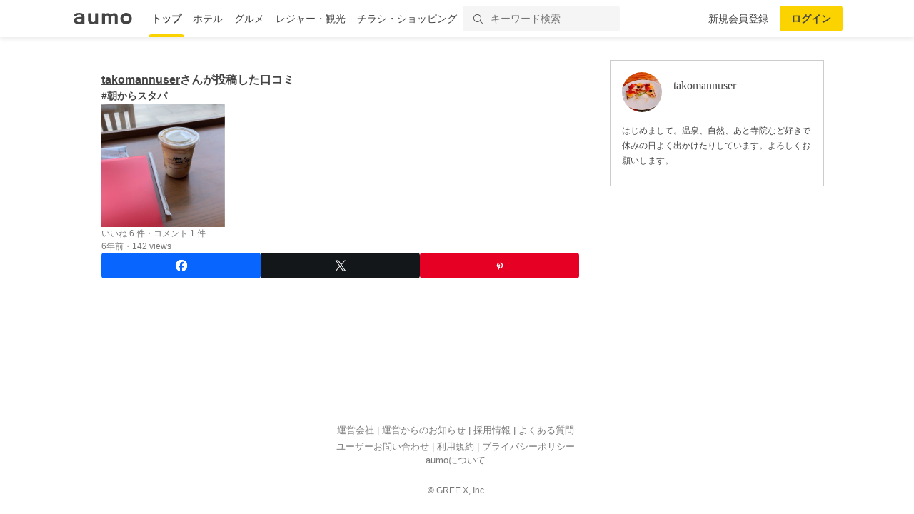

--- FILE ---
content_type: text/html; charset=utf-8
request_url: https://aumo.jp/photos/817014
body_size: 13583
content:
<!DOCTYPE html><html itemscope="" itemtype="http://schema.org/WebPage" lang="ja"><head prefix="og: http://ogp.me/ns# fb: http://ogp.me/ns/fb#"><meta name="csrf-param" content="authenticity_token" />
<meta name="csrf-token" content="uUuh9zRx8vbJfDZb6qmh_GjXYrgTcGib7JkI4Ry3mGKRvEkRpLO4coTPC7yM7gLdhKGq6C0Lc96G1Ck6N7PL9g" /><script async="" src="https://www.googletagmanager.com/gtag/js?id=G-WD9TB3Z1KE"></script><script>window.dataLayer = window.dataLayer || [];
function gtag(){dataLayer.push(arguments);}
gtag('js', new Date());

window._config = '{"asset_path":"https://media-assets.aumo.jp/assets"}';</script><script>gtag('config', 'G-WD9TB3Z1KE', {});</script><script async="" src="https://www.googletagmanager.com/gtag/js?id=G-GJMZJLFJ5V"></script><script>window.dataLayer = window.dataLayer || [];
function gtag(){dataLayer.push(arguments);}
gtag('js', new Date());
gtag('config', 'G-GJMZJLFJ5V')</script><script async="" src="https://www.googletagmanager.com/gtag/js?id=G-XJPHF5PGJ4"></script><script>window.dataLayer = window.dataLayer || [];
function gtag(){dataLayer.push(arguments);}
gtag('js', new Date());
gtag('config', 'G-XJPHF5PGJ4')</script><script async="" src="https://www.googletagmanager.com/gtag/js?id=G-GJTZTY5H3G"></script><script>window.dataLayer = window.dataLayer || [];
function gtag(){dataLayer.push(arguments);}
gtag('js', new Date());
gtag('config', 'G-GJTZTY5H3G')</script><script async="" src="https://www.googletagmanager.com/gtag/js?id=G-TR8P47LL18"></script><script>window.dataLayer = window.dataLayer || [];
function gtag(){dataLayer.push(arguments);}
gtag('js', new Date());
gtag('config', 'G-TR8P47LL18')</script><meta charset="utf-8" /><title>takomannuserさんが投稿した画像 | aumo[アウモ]</title>
<meta name="description" content="『#朝からスタバ 』takomannuserさんが投稿した画像です。">
<link rel="canonical" href="https://aumo.jp/photos/817014">
<meta property="fb:app_id" content="749180661873556">
<meta name="twitter:card" content="photo">
<meta name="twitter:site" content="@aumo_jp">
<meta name="twitter:image" content="https://media-assets.aumo.jp/uploads/photo/snap_photo/data/817014/large_dfe715c6-d575-49aa-a8cf-19436b538dda.jpeg">
<meta name="twitter:title" content="takomannuserさんが投稿した画像">
<meta name="twitter:description" content="『#朝からスタバ 』takomannuserさんが投稿した画像です。">
<meta name="twitter:url" content="https://aumo.jp/photos/817014">
<meta name="p:domain_verify" content="96ed245be98a752c59c4081fad4bedc3">
<meta property="og:site_name" content="aumo[アウモ]">
<meta property="og:title" content="takomannuserさんが投稿した画像">
<meta property="og:description" content="『#朝からスタバ 』takomannuserさんが投稿した画像です。">
<meta property="og:type" content="article">
<meta property="og:url" content="https://aumo.jp/photos/817014">
<meta property="og:image" content="https://media-assets.aumo.jp/uploads/photo/snap_photo/data/817014/large_dfe715c6-d575-49aa-a8cf-19436b538dda.jpeg">
<meta property="og:locale" content="ja_JP">
<meta property="article:publisher" content="https://www.facebook.com/aumo.info/"><link href="https://aumo.jp/photos/817014" rel="canonical" /><link rel="stylesheet" href="https://media-assets.aumo.jp/assets/stylesheets/style-pc-2aae8ae6c6.css" media="all" data-turbolinks-track="true" /><style>.imgLiquid img {visibility:hidden}</style><link href="/favicon.ico" rel="shortcut icon" /><link href="/apple-touch-icon.png" rel="apple-touch-icon" /><script>window.googletag = window.googletag || {cmd: []};</script><script>function decodeHtml(params) {
  var span = document.createElement('span');
  span.innerHTML = params;
  return span.innerHTML;
}
window._config = '{"asset_path":"https://media-assets.aumo.jp/assets"}';
window._isProduction = true;
window._categorySelectHtml = "<option selected disabled value></option>";
var categories = [{"id":124,"name":"グルメ","order_num":1,"description":"全国のグルメについてご紹介した記事の一覧です。ランチ、ディナー、デート、女子会、居酒屋、穴場のお店など、グルメにまつわる「本当に欲しい情報」をお届け。aumo編集部のリアルな声も紹介します。","parent_category_id":null,"created_at":"2025-07-25T20:13:37.000+09:00","updated_at":"2025-08-08T16:29:23.000+09:00"},{"id":125,"name":"観光","order_num":2,"description":"全国の観光情報についてご紹介した記事の一覧です。デートや女子旅、家族旅行、季節限定のイベントなど、観光にまつわる「本当に欲しい情報」をお届け。aumo編集部のリアルな声も紹介します。","parent_category_id":null,"created_at":"2025-07-25T20:16:41.000+09:00","updated_at":"2025-08-08T16:29:38.000+09:00"},{"id":126,"name":"ホテル","order_num":3,"description":"全国のホテルについてご紹介した記事の一覧です。高級旅館からビジネスホテル、家族連れ、女子旅におすすめの宿など、ホテルにまつわる「本当に欲しい情報」をお届け。aumo編集部のリアルな声も紹介します。","parent_category_id":null,"created_at":"2025-07-25T20:17:05.000+09:00","updated_at":"2025-08-08T16:29:54.000+09:00"},{"id":127,"name":"お土産","order_num":4,"description":"全国のお土産についてご紹介した記事の一覧です。地元ならではのもの、外せない定番商品、通販で買えるものなど、お土産にまつわる「本当に欲しい情報」をお届け。aumo編集部のリアルな声も紹介します。","parent_category_id":null,"created_at":"2025-07-25T20:17:25.000+09:00","updated_at":"2025-08-08T16:30:15.000+09:00"},{"id":1,"name":"スーパー・コンビニ・専門店","order_num":11,"description":"流行りのコンビニ商品から、コストコやスタバなど人気の専門店を攻略するノウハウまで、全国各地のスーパー・コンビニ・専門店についてご紹介した記事の一覧です。","parent_category_id":null,"created_at":"2022-02-10T15:21:49.000+09:00","updated_at":"2025-07-28T14:00:15.000+09:00"},{"id":2,"name":"食品","order_num":12,"description":"普段のお料理に使える食材からお取り寄せグルメまで、食品についてご紹介した記事の一覧です。","parent_category_id":null,"created_at":"2022-02-10T15:21:49.000+09:00","updated_at":"2025-07-28T14:00:15.000+09:00"},{"id":3,"name":"コスメ・化粧品","order_num":13,"description":"化粧水や乳液などの基礎化粧品から、ファンデーションやリップなどのメイクアップ商品まで、コスメについてご紹介した記事の一覧です。","parent_category_id":null,"created_at":"2022-02-10T15:21:49.000+09:00","updated_at":"2025-07-28T14:00:15.000+09:00"},{"id":4,"name":"ビューティー・ヘルス","order_num":14,"description":"ヘアケア、ボディケア、サプリ、健康食品といったビューティー・ヘルスについてご紹介した記事の一覧です。","parent_category_id":null,"created_at":"2022-02-10T15:21:49.000+09:00","updated_at":"2025-07-28T14:00:15.000+09:00"},{"id":5,"name":"家電","order_num":15,"description":"白物家電やパソコン、オーディオ機器などの家電についてご紹介した記事の一覧です。","parent_category_id":null,"created_at":"2022-02-10T15:21:49.000+09:00","updated_at":"2025-07-28T14:00:15.000+09:00"},{"id":6,"name":"マネー","order_num":16,"description":"おすすめのクレジットカードや、便利な電子マネー、スマホ決済についてご紹介した記事の一覧です。","parent_category_id":null,"created_at":"2022-02-10T15:21:49.000+09:00","updated_at":"2025-07-28T14:00:15.000+09:00"},{"id":7,"name":"サービス","order_num":17,"description":"デリバリーサービスや動画配信サイト、脱毛サロンやパーソナルジムなど、生活に密着したサービスをご紹介する記事の一覧です。","parent_category_id":null,"created_at":"2022-02-10T15:21:49.000+09:00","updated_at":"2025-07-28T14:00:15.000+09:00"},{"id":8,"name":"くらし","order_num":18,"description":"くらしにまつわる情報をご紹介した記事の一覧です。毎日をより豊かにするサービスやお得な情報など、くらしにまつわる「本当に欲しい情報」をお届け。aumo編集部のリアルな声も紹介します。","parent_category_id":null,"created_at":"2022-02-10T15:21:50.000+09:00","updated_at":"2025-08-08T16:30:30.000+09:00"},{"id":9,"name":"コストコ","order_num":19,"description":"定番商品から即完売の超人気商品、アレンジレシピまで、コストコについてご紹介した記事の一覧です。","parent_category_id":1,"created_at":"2022-05-20T14:59:55.000+09:00","updated_at":"2025-07-28T14:00:15.000+09:00"},{"id":10,"name":"カルディ","order_num":20,"description":"定番商品から即完売の超人気商品、実食レポ、攻略ノウハウまで、カルディについてご紹介した記事の一覧です。","parent_category_id":1,"created_at":"2022-05-20T14:59:55.000+09:00","updated_at":"2025-07-28T14:00:15.000+09:00"},{"id":11,"name":"業務スーパー","order_num":21,"description":"定番商品から即完売の超人気商品、お支払い方法から攻略ノウハウまで、業務スーパーについてご紹介した記事の一覧です。","parent_category_id":1,"created_at":"2022-05-20T14:59:55.000+09:00","updated_at":"2025-07-28T14:00:15.000+09:00"},{"id":12,"name":"ikea（イケア）","order_num":22,"description":"IKEA新宿やIKEA渋谷など各店舗の特徴からおすすめ家具まで、IKEAについてご紹介した記事の一覧です。","parent_category_id":1,"created_at":"2022-05-20T14:59:55.000+09:00","updated_at":"2025-07-28T14:00:15.000+09:00"},{"id":13,"name":"無印良品","order_num":23,"description":"定番商品から新商品の実食レポ、無印良品週間の攻略ノウハウまで、無印良品についてご紹介した記事の一覧です。","parent_category_id":1,"created_at":"2022-05-20T14:59:55.000+09:00","updated_at":"2025-07-28T14:00:15.000+09:00"},{"id":14,"name":"セブンイレブン","order_num":24,"description":"ランチに外せない絶品おにぎりからSNSで話題のスイーツまで、セブンイレブンについてご紹介した記事の一覧です。","parent_category_id":1,"created_at":"2022-05-20T14:59:55.000+09:00","updated_at":"2025-07-28T14:00:15.000+09:00"},{"id":15,"name":"ローソン","order_num":25,"description":"ランチに外せない絶品おにぎりからSNSで話題のスイーツまで、ローソンについてご紹介した記事の一覧です。","parent_category_id":1,"created_at":"2022-05-20T14:59:55.000+09:00","updated_at":"2025-07-28T14:00:15.000+09:00"},{"id":16,"name":"ファミリーマート","order_num":26,"description":"ランチに外せない絶品おにぎりからSNSで話題のスイーツまで、ファミリーマートについてご紹介した記事の一覧です。","parent_category_id":1,"created_at":"2022-05-20T14:59:55.000+09:00","updated_at":"2025-07-28T14:00:15.000+09:00"},{"id":17,"name":"成城石井","order_num":27,"description":"定番商品から即完売の超人気商品、アレンジレシピまで、成城石井についてご紹介した記事の一覧です。","parent_category_id":1,"created_at":"2022-05-20T14:59:55.000+09:00","updated_at":"2025-07-28T14:00:15.000+09:00"},{"id":18,"name":"ファミレス","order_num":28,"description":"人気のチェーン店やおすすめメニュー、デリバリー・テイクアウトの方法まで、ファミレスについてご紹介した記事の一覧です。","parent_category_id":1,"created_at":"2022-05-20T14:59:55.000+09:00","updated_at":"2025-07-28T14:00:15.000+09:00"},{"id":19,"name":"ファーストフード","order_num":29,"description":"人気のチェーン店や定番のメニュー、デリバリー・テイクアウトの方法からお得になるキャンペーン情報まで、ファーストフード店についてご紹介した記事の一覧です。","parent_category_id":1,"created_at":"2022-05-20T14:59:55.000+09:00","updated_at":"2025-07-28T14:00:15.000+09:00"},{"id":20,"name":"スタバ","order_num":30,"description":"定番のメニューや新作のフラペチーノ、お得になるキャンペーン情報まで、スタバについてご紹介した記事の一覧です。","parent_category_id":1,"created_at":"2022-05-20T14:59:55.000+09:00","updated_at":"2025-07-28T14:00:15.000+09:00"},{"id":21,"name":"ダイソー","order_num":31,"description":"収納からお掃除、ファッションまで、ダイソーのおすすめ商品についてご紹介した記事の一覧です。","parent_category_id":1,"created_at":"2022-05-20T14:59:55.000+09:00","updated_at":"2025-07-28T14:00:15.000+09:00"},{"id":22,"name":"ミスド","order_num":32,"description":"定番メニューや新作ドーナツ、お得になるクーポンや福袋情報まで、ミスドについてご紹介した記事の一覧です。","parent_category_id":1,"created_at":"2022-05-20T14:59:55.000+09:00","updated_at":"2025-07-28T14:00:15.000+09:00"},{"id":23,"name":"サーティワン","order_num":33,"description":"定番メニューから福袋情報まで、サーティワンについてご紹介した記事の一覧です。","parent_category_id":1,"created_at":"2022-05-20T14:59:55.000+09:00","updated_at":"2025-07-28T14:00:15.000+09:00"},{"id":24,"name":"ドトール","order_num":34,"description":"定番のドリンクメニューからデザート、福袋情報まで、ドトールについてご紹介した記事の一覧です。","parent_category_id":1,"created_at":"2022-05-20T14:59:55.000+09:00","updated_at":"2025-07-28T14:00:15.000+09:00"},{"id":25,"name":"コメダ珈琲","order_num":35,"description":"定番のコーヒーメニューからデザート、絶品のランチ料理まで、コメダ珈琲についてご紹介した記事の一覧です。","parent_category_id":1,"created_at":"2022-05-20T14:59:55.000+09:00","updated_at":"2025-07-28T14:00:15.000+09:00"},{"id":26,"name":"シャトレーゼ","order_num":36,"description":"絶品のケーキからアイス、お店でのお支払い方法まで、シャトレーゼについてご紹介した記事の一覧です。","parent_category_id":1,"created_at":"2022-05-20T14:59:55.000+09:00","updated_at":"2025-07-28T14:00:15.000+09:00"},{"id":27,"name":"セリア","order_num":37,"description":"収納からお掃除、ファッションまで、セリアのおすすめ商品についてご紹介した記事の一覧です。","parent_category_id":1,"created_at":"2022-05-20T14:59:56.000+09:00","updated_at":"2025-07-28T14:00:15.000+09:00"},{"id":28,"name":"ニトリ","order_num":38,"description":"オシャレな家具から便利な収納道具、お店でのお支払い方法まで、ニトリについてご紹介した記事の一覧です。","parent_category_id":1,"created_at":"2022-05-20T14:59:56.000+09:00","updated_at":"2025-07-28T14:00:15.000+09:00"},{"id":29,"name":"ユニクロ","order_num":39,"description":"定番のアイテム情報からおしゃれコーデ、お得なセール情報まで、ユニクロについてご紹介した記事の一覧です。","parent_category_id":1,"created_at":"2022-05-20T14:59:56.000+09:00","updated_at":"2025-07-28T14:00:15.000+09:00"},{"id":30,"name":"化粧水","order_num":40,"description":"無印良品・オルビス・ランコム・ディオールなど、プチプラからデパコスまで、化粧水についてご紹介した記事の一覧です。","parent_category_id":3,"created_at":"2022-05-20T14:59:56.000+09:00","updated_at":"2025-07-28T14:00:15.000+09:00"},{"id":31,"name":"美容液","order_num":41,"description":"無印良品・オルビス・SK-Ⅱ・ディオールなど、プチプラからデパコスまで、美容液についてご紹介した記事の一覧です。","parent_category_id":3,"created_at":"2022-05-20T14:59:56.000+09:00","updated_at":"2025-07-28T14:00:15.000+09:00"},{"id":32,"name":"ファンデーション","order_num":42,"description":"リキッドからパウダーまで、肌質やお悩みに合ったおすすめのファンデーションについてご紹介した記事の一覧です。","parent_category_id":3,"created_at":"2022-05-20T14:59:56.000+09:00","updated_at":"2025-07-28T14:00:15.000+09:00"},{"id":33,"name":"洗顔料","order_num":43,"description":"大人ニキビや毛穴の黒ずみなどのお悩みに合ったおすすめの洗顔料を、ドラッグストアで買えるものから通販に至るまでご紹介した記事の一覧です。","parent_category_id":3,"created_at":"2022-05-20T14:59:56.000+09:00","updated_at":"2025-07-28T14:00:15.000+09:00"},{"id":34,"name":"クレンジング","order_num":44,"description":"プチプラからデパコスまで、おすすめのクレンジングについてご紹介した記事の一覧です。","parent_category_id":3,"created_at":"2022-05-20T14:59:56.000+09:00","updated_at":"2025-07-28T14:00:15.000+09:00"},{"id":35,"name":"基礎化粧品","order_num":45,"description":"人気の商品や年齢別のおすすめ商品をプチプラからデパコスまで、おすすめの基礎化粧品についてご紹介した記事の一覧です。","parent_category_id":3,"created_at":"2022-05-20T14:59:56.000+09:00","updated_at":"2025-07-28T14:00:15.000+09:00"},{"id":36,"name":"オールインワン","order_num":46,"description":"人気の商品や年齢別のおすすめ商品を、プチプラからデパコスまで、オールインワン化粧品についてご紹介した記事の一覧です。","parent_category_id":3,"created_at":"2022-05-20T14:59:56.000+09:00","updated_at":"2025-07-28T14:00:15.000+09:00"},{"id":37,"name":"ニキビケア","order_num":47,"description":"人気の商品や年齢別のおすすめ商品を、プチプラからデパコスまで、ニキビケア化粧品についてご紹介した記事の一覧です。","parent_category_id":3,"created_at":"2022-05-20T14:59:56.000+09:00","updated_at":"2025-07-28T14:00:15.000+09:00"},{"id":38,"name":"スキンケアクリーム","order_num":48,"description":"人気の商品や年齢別のおすすめ商品を、プチプラからデパコスまで、スキンケアクリームについてご紹介した記事の一覧です。","parent_category_id":3,"created_at":"2022-05-20T14:59:56.000+09:00","updated_at":"2025-07-28T14:00:15.000+09:00"},{"id":39,"name":"化粧下地","order_num":49,"description":"人気の商品や年齢別のおすすめ商品を、プチプラからデパコスまで、化粧下地についてご紹介した記事の一覧です。","parent_category_id":3,"created_at":"2022-05-20T14:59:56.000+09:00","updated_at":"2025-07-28T14:00:15.000+09:00"},{"id":40,"name":"マスカラ・マスカラ下地","order_num":50,"description":"人気の商品や年齢別のおすすめ商品を、プチプラからデパコスまで、マスカラ・マスカラ下地についてご紹介した記事の一覧です。","parent_category_id":3,"created_at":"2022-05-20T14:59:56.000+09:00","updated_at":"2025-07-28T14:00:15.000+09:00"},{"id":41,"name":"乳液","order_num":51,"description":"人気の商品や年齢別のおすすめ商品を、プチプラからデパコスまで、乳液についてご紹介した記事の一覧です。","parent_category_id":3,"created_at":"2022-05-20T14:59:56.000+09:00","updated_at":"2025-07-28T14:00:15.000+09:00"},{"id":42,"name":"パック・マスク","order_num":52,"description":"人気の商品やお悩み別のおすすめ商品を、プチプラからデパコスまで、パック・マスクについてご紹介した記事の一覧です。","parent_category_id":3,"created_at":"2022-05-20T14:59:56.000+09:00","updated_at":"2025-07-28T14:00:15.000+09:00"},{"id":43,"name":"アイシャドウ","order_num":53,"description":"人気の商品や年齢別のおすすめ商品を、プチプラからデパコスまで、アイシャドウについてご紹介した記事の一覧です。","parent_category_id":3,"created_at":"2022-05-20T14:59:56.000+09:00","updated_at":"2025-07-28T14:00:14.000+09:00"},{"id":44,"name":"BBクリーム","order_num":54,"description":"人気の商品や年齢別のおすすめ商品を、プチプラからデパコスまで、BBクリームについてご紹介した記事の一覧です。","parent_category_id":3,"created_at":"2022-05-20T14:59:56.000+09:00","updated_at":"2025-07-28T14:00:14.000+09:00"},{"id":45,"name":"メイク雑貨・小物","order_num":55,"description":"おすすめのメイク雑貨・小物についてご紹介した記事の一覧です。","parent_category_id":3,"created_at":"2022-05-20T14:59:56.000+09:00","updated_at":"2025-07-28T14:00:14.000+09:00"},{"id":46,"name":"フェイスパウダー","order_num":56,"description":"プチプラからデパコスまで、フェイスパウダーについてご紹介した記事の一覧です。","parent_category_id":3,"created_at":"2022-05-20T14:59:56.000+09:00","updated_at":"2025-07-28T14:00:14.000+09:00"},{"id":47,"name":"ネイル用品","order_num":57,"description":"プチプラからデパコスまで、ネイル用品についてご紹介した記事の一覧です。","parent_category_id":3,"created_at":"2022-05-20T14:59:56.000+09:00","updated_at":"2025-07-28T14:00:14.000+09:00"},{"id":48,"name":"コンシーラー","order_num":58,"description":"プチプラからデパコスまで、コンシーラーについてご紹介した記事の一覧です。","parent_category_id":3,"created_at":"2022-05-20T14:59:56.000+09:00","updated_at":"2025-07-28T14:00:14.000+09:00"},{"id":49,"name":"日焼け止め・UVケア","order_num":59,"description":"プチプラからデパコスまで、日焼け止め・UVケアについてご紹介した記事の一覧です。","parent_category_id":3,"created_at":"2022-05-20T14:59:56.000+09:00","updated_at":"2025-07-28T14:00:14.000+09:00"},{"id":50,"name":"リップクリーム・リップケア","order_num":60,"description":"プチプラからデパコスまで、リップクリーム・リップケアについてご紹介した記事の一覧です。","parent_category_id":3,"created_at":"2022-05-20T14:59:56.000+09:00","updated_at":"2025-07-28T14:00:14.000+09:00"},{"id":51,"name":"メンズコスメ","order_num":61,"description":"プチプラからデパコスまで、メンズコスメについてご紹介した記事の一覧です。","parent_category_id":3,"created_at":"2022-05-20T14:59:56.000+09:00","updated_at":"2025-07-28T14:00:14.000+09:00"},{"id":52,"name":"コスメギフト","order_num":62,"description":"プチプラからデパコスまで、コスメギフトについてご紹介した記事の一覧です。","parent_category_id":3,"created_at":"2022-05-20T14:59:56.000+09:00","updated_at":"2025-07-28T14:00:14.000+09:00"},{"id":53,"name":"ヘアケア・スタイリング用品","order_num":63,"description":"人気のシャンプーやトリートメント、ヘアワックスなど、ヘアケア・スタイリング用品についてご紹介した記事の一覧です。","parent_category_id":4,"created_at":"2022-05-20T14:59:56.000+09:00","updated_at":"2025-07-28T14:00:14.000+09:00"},{"id":54,"name":"健康食品・サプリメント","order_num":64,"description":"人気のプロテインからサプリ、美容ドリンクなど、健康食品・サプリメントについてご紹介した記事の一覧です。","parent_category_id":4,"created_at":"2022-05-20T14:59:56.000+09:00","updated_at":"2025-07-28T14:00:14.000+09:00"},{"id":55,"name":"ボディケア用品","order_num":65,"description":"ボディソープやハンドソープ、ボディクリームなど、おすすめのボディケア用品についてご紹介した記事の一覧です。","parent_category_id":4,"created_at":"2022-05-20T14:59:56.000+09:00","updated_at":"2025-07-28T14:00:14.000+09:00"},{"id":56,"name":"ナイトブラ","order_num":66,"description":"お悩みに合ったおすすめ商品やコスパ抜群の商品まで、ナイトブラ用品についてご紹介した記事の一覧です。","parent_category_id":4,"created_at":"2022-05-20T14:59:56.000+09:00","updated_at":"2025-07-28T14:00:14.000+09:00"},{"id":57,"name":"オーラルケア用品","order_num":67,"description":"お悩みに合ったおすすめ商品やコスパ抜群の商品まで、オーラルケア用品についてご紹介した記事の一覧です。","parent_category_id":4,"created_at":"2022-05-20T14:59:56.000+09:00","updated_at":"2025-07-28T14:00:14.000+09:00"},{"id":58,"name":"衛生用品","order_num":68,"description":"おすすめのマスクや爪切りなど、衛生用品についてご紹介した記事の一覧です。","parent_category_id":4,"created_at":"2022-05-20T14:59:56.000+09:00","updated_at":"2025-07-28T14:00:14.000+09:00"},{"id":59,"name":"健康グッズ","order_num":69,"description":"おすすめのマスクや爪切りなど、健康グッズについてご紹介した記事の一覧です。","parent_category_id":4,"created_at":"2022-05-20T14:59:56.000+09:00","updated_at":"2025-07-28T14:00:14.000+09:00"},{"id":60,"name":"シェービング・ムダ毛処理用品","order_num":70,"description":"おすすめのシェービング・ムダ毛処理用品についてご紹介した記事の一覧です。","parent_category_id":4,"created_at":"2022-05-20T14:59:56.000+09:00","updated_at":"2025-07-28T14:00:14.000+09:00"},{"id":61,"name":"香水・フレグランス","order_num":71,"description":"おすすめの香水・フレグランスについてご紹介した記事の一覧です。","parent_category_id":4,"created_at":"2022-05-20T14:59:56.000+09:00","updated_at":"2025-07-28T14:00:14.000+09:00"},{"id":62,"name":"動画配信","order_num":72,"description":"人気のドラマ、映画、アニメが見放題の動画配信サービスについてご紹介した記事の一覧です。","parent_category_id":7,"created_at":"2022-05-20T14:59:56.000+09:00","updated_at":"2025-07-28T14:00:14.000+09:00"},{"id":63,"name":"デリバリー","order_num":73,"description":"UberEatsや出前館などの人気出前アプリの使い方やお得なクーポン情報など、デリバリーサービスについてご紹介した記事の一覧です。","parent_category_id":7,"created_at":"2022-05-20T14:59:56.000+09:00","updated_at":"2025-07-28T14:00:14.000+09:00"},{"id":64,"name":"サブスクリプション","order_num":74,"description":"SpotifyやAppleMusicなどの音楽アプリ、ビールやお花のサブスクまで、サブスクリプションサービスについてご紹介した記事の一覧です。","parent_category_id":7,"created_at":"2022-05-20T14:59:56.000+09:00","updated_at":"2025-07-28T14:00:14.000+09:00"},{"id":65,"name":"ウォーターサーバー","order_num":75,"description":"据え置き型や卓上型、一人暮らし向けから家族向けまで、ウォーターサーバーのおすすめ商品や価格、お得なキャンペーン情報をご紹介した記事の一覧です。","parent_category_id":7,"created_at":"2022-05-20T14:59:56.000+09:00","updated_at":"2025-07-28T14:00:14.000+09:00"},{"id":66,"name":"スポーツジム・ヨガ","order_num":76,"description":"パーソナルジムから女性向けフィットネスなど、スポーツジム・ヨガについてご紹介した記事の一覧です。","parent_category_id":7,"created_at":"2022-05-20T14:59:56.000+09:00","updated_at":"2025-07-28T14:00:14.000+09:00"},{"id":67,"name":"通販サイト","order_num":77,"description":"Amazonや楽天などの通販サイトの使い方や人気の商品、お得なキャンペーン情報をご紹介した記事の一覧です。","parent_category_id":7,"created_at":"2022-05-20T14:59:56.000+09:00","updated_at":"2025-07-28T14:00:14.000+09:00"},{"id":68,"name":"脱毛サロン","order_num":78,"description":"部位ごとのおすすめサロンや、人気のメンズ脱毛など、脱毛サロンについてご紹介した記事の一覧です。","parent_category_id":7,"created_at":"2022-05-20T14:59:56.000+09:00","updated_at":"2025-07-28T14:00:14.000+09:00"},{"id":69,"name":"ふるさと納税返礼品","order_num":79,"description":"ふるさと納税の仕組みや利用方法、おすすめの返礼品についてご紹介した記事の一覧です。","parent_category_id":7,"created_at":"2022-05-20T14:59:56.000+09:00","updated_at":"2025-07-28T14:00:14.000+09:00"},{"id":70,"name":"結婚・婚活","order_num":80,"description":"結婚・婚活サイトの使い方、年齢や性別ごとのおすすめサービスについてご紹介した記事の一覧です。","parent_category_id":7,"created_at":"2022-05-20T14:59:56.000+09:00","updated_at":"2025-07-28T14:00:14.000+09:00"},{"id":71,"name":"教室・スクール・習い事","order_num":81,"description":"教室・スクール・習い事のメリットや利用方法、おすすめの事業者などをご紹介した記事の一覧です。","parent_category_id":7,"created_at":"2022-05-20T14:59:56.000+09:00","updated_at":"2025-07-28T14:00:14.000+09:00"},{"id":72,"name":"不用品回収・買取サービス","order_num":82,"description":"不用品回収・買取サービスのメリットや利用方法、おすすめの事業者などをご紹介した記事の一覧です。","parent_category_id":7,"created_at":"2022-05-20T14:59:56.000+09:00","updated_at":"2025-07-28T14:00:14.000+09:00"},{"id":73,"name":"ネットスーパー・食材宅配サービス","order_num":83,"description":"ネットスーパー・食材宅配サービスのメリットや利用方法、おすすめの事業者などをご紹介した記事の一覧です。","parent_category_id":7,"created_at":"2022-05-20T14:59:56.000+09:00","updated_at":"2025-07-28T14:00:14.000+09:00"},{"id":74,"name":"電子書籍サブスクリプション","order_num":84,"description":"人気の小説やマンガなど、電子書籍が読み放題のサブスクリプションサービスについてご紹介した記事の一覧です。","parent_category_id":7,"created_at":"2022-05-20T14:59:56.000+09:00","updated_at":"2025-07-28T14:00:14.000+09:00"},{"id":75,"name":"アプリ","order_num":85,"description":"人気のゲームアプリやSNSアプリ、リモートで使える通話アプリまで、アプリサービスについてご紹介した記事の一覧です。","parent_category_id":7,"created_at":"2022-05-20T14:59:56.000+09:00","updated_at":"2025-07-28T14:00:14.000+09:00"},{"id":76,"name":"菓子・スイーツ","order_num":86,"description":"クッキーやアイスなど、人気の菓子・スイーツについてご紹介した記事の一覧です。","parent_category_id":2,"created_at":"2022-08-04T18:37:47.000+09:00","updated_at":"2025-07-28T14:00:14.000+09:00"},{"id":77,"name":"麺類・パスタ","order_num":87,"description":"ラーメンやパスタなど、人気の麺類・パスタについてご紹介した記事の一覧です。","parent_category_id":2,"created_at":"2022-08-04T18:37:47.000+09:00","updated_at":"2025-07-28T14:00:14.000+09:00"},{"id":78,"name":"肉類","order_num":88,"description":"ハンバーグや牛タンなど、人気の肉類についてご紹介した記事の一覧です。","parent_category_id":2,"created_at":"2022-08-04T18:37:48.000+09:00","updated_at":"2025-07-28T14:00:14.000+09:00"},{"id":79,"name":"米","order_num":89,"description":"おにぎりやガパオライスなど、人気の米についてご紹介した記事の一覧です。","parent_category_id":2,"created_at":"2022-08-04T18:37:48.000+09:00","updated_at":"2025-07-28T14:00:14.000+09:00"},{"id":80,"name":"お酒","order_num":90,"description":"日本酒やチャミスルなど、人気のお酒についてご紹介した記事の一覧です。","parent_category_id":2,"created_at":"2022-08-04T18:37:48.000+09:00","updated_at":"2025-07-28T14:00:14.000+09:00"},{"id":81,"name":"紅茶飲料","order_num":91,"description":"紅茶ギフトや紅茶専門店など、人気の紅茶飲料についてご紹介した記事の一覧です。","parent_category_id":2,"created_at":"2022-08-04T18:37:48.000+09:00","updated_at":"2025-07-28T14:00:14.000+09:00"},{"id":82,"name":"パン・ジャム","order_num":92,"description":"食パンやマリトッツォなど、人気のパン・ジャムについてご紹介した記事の一覧です。","parent_category_id":2,"created_at":"2022-08-04T18:37:48.000+09:00","updated_at":"2025-07-28T14:00:14.000+09:00"},{"id":83,"name":"ビール・発泡酒","order_num":93,"description":"クラフトビールやノンアルコールビールなど、人気のビール・発泡酒についてご紹介した記事の一覧です。","parent_category_id":2,"created_at":"2022-08-04T18:37:48.000+09:00","updated_at":"2025-07-28T14:00:14.000+09:00"},{"id":84,"name":"調味料","order_num":94,"description":"ドレッシングやカレールーなど、人気の調味料についてご紹介した記事の一覧です。","parent_category_id":2,"created_at":"2022-08-04T18:37:48.000+09:00","updated_at":"2025-07-28T14:00:14.000+09:00"},{"id":85,"name":"コーヒー飲料","order_num":95,"description":"インスタントコーヒーやドリップコーヒーなど、人気のコーヒー飲料についてご紹介した記事の一覧です。","parent_category_id":2,"created_at":"2022-08-04T18:37:48.000+09:00","updated_at":"2025-07-28T14:00:14.000+09:00"},{"id":86,"name":"レトルト・惣菜","order_num":96,"description":"レトルトやふりかけなど、人気のレトルト・惣菜についてご紹介した記事の一覧です。","parent_category_id":2,"created_at":"2022-08-04T18:37:48.000+09:00","updated_at":"2025-07-28T14:00:14.000+09:00"},{"id":87,"name":"茶葉・インスタントドリンク","order_num":97,"description":"ハーブティーやほうじ茶など、人気の茶葉・インスタントドリンクについてご紹介した記事の一覧です。","parent_category_id":2,"created_at":"2022-08-04T18:37:48.000+09:00","updated_at":"2025-07-28T14:00:14.000+09:00"},{"id":88,"name":"野菜ジュース","order_num":98,"description":"野菜ジュースやトマトジュースなど、人気の野菜ジュースについてご紹介した記事の一覧です。","parent_category_id":2,"created_at":"2022-08-04T18:37:48.000+09:00","updated_at":"2025-07-28T14:00:14.000+09:00"},{"id":89,"name":"乳製品・卵","order_num":99,"description":"ヨーグルトやチーズなど、人気の乳製品・卵についてご紹介した記事の一覧です。","parent_category_id":2,"created_at":"2022-08-04T18:37:48.000+09:00","updated_at":"2025-07-28T14:00:14.000+09:00"},{"id":90,"name":"魚介類","order_num":100,"description":"うなぎやうになど、人気の魚介類についてご紹介した記事の一覧です。","parent_category_id":2,"created_at":"2022-08-04T18:37:48.000+09:00","updated_at":"2025-07-28T14:00:14.000+09:00"},{"id":91,"name":"フルーツ","order_num":101,"description":"いちごやシャインマスカットなど、人気のフルーツについてご紹介した記事の一覧です。","parent_category_id":2,"created_at":"2022-08-04T18:37:48.000+09:00","updated_at":"2025-07-28T14:00:14.000+09:00"},{"id":92,"name":"ワイン","order_num":102,"description":"白ワインや赤ワインなど、人気のワインについてご紹介した記事の一覧です。","parent_category_id":2,"created_at":"2022-08-04T18:37:48.000+09:00","updated_at":"2025-07-28T14:00:14.000+09:00"},{"id":93,"name":"DIY・工具","order_num":103,"description":"高圧洗浄機やソーラーパネルなど、人気のDIY・工具についてご紹介した記事の一覧です。","parent_category_id":5,"created_at":"2022-08-04T18:37:48.000+09:00","updated_at":"2025-07-28T14:00:14.000+09:00"},{"id":94,"name":"充電池・充電器","order_num":104,"description":"モバイルバッテリーやソーラーチャージャーなど、人気の充電池・充電器についてご紹介した記事の一覧です。","parent_category_id":5,"created_at":"2022-08-04T18:37:48.000+09:00","updated_at":"2025-07-28T14:00:14.000+09:00"},{"id":95,"name":"美容器具","order_num":105,"description":"美顔ローラーや美顔スチーマーなど、人気の美容器具についてご紹介した記事の一覧です。","parent_category_id":5,"created_at":"2022-08-04T18:37:48.000+09:00","updated_at":"2025-07-28T14:00:14.000+09:00"},{"id":96,"name":"加湿器","order_num":106,"description":"スチーム式や超音波式など、人気の加湿器についてご紹介した記事の一覧です。","parent_category_id":5,"created_at":"2022-08-04T18:37:48.000+09:00","updated_at":"2025-07-28T14:00:14.000+09:00"},{"id":97,"name":"シャワーヘッド","order_num":107,"description":"美容式や節水式など、人気のシャワーヘッドについてご紹介した記事の一覧です。","parent_category_id":5,"created_at":"2022-08-04T18:37:48.000+09:00","updated_at":"2025-07-28T14:00:14.000+09:00"},{"id":98,"name":"アロマ用品","order_num":108,"description":"アロマオイルやアロマディフューザーなど、人気のアロマ用品についてご紹介した記事の一覧です。","parent_category_id":5,"created_at":"2022-08-04T18:37:48.000+09:00","updated_at":"2025-07-28T14:00:13.000+09:00"},{"id":99,"name":"ヘアアイロン・コテ","order_num":109,"description":"高級ヘアアイロンやメンズヘアアイロンなど、人気のヘアアイロン・コテについてご紹介した記事の一覧です。","parent_category_id":5,"created_at":"2022-08-04T18:37:48.000+09:00","updated_at":"2025-07-28T14:00:13.000+09:00"},{"id":100,"name":"パソコン・周辺機器","order_num":110,"description":"タブレットや電子書籍リーダーなど、人気のパソコン・周辺機器についてご紹介した記事の一覧です。","parent_category_id":5,"created_at":"2022-08-04T18:37:48.000+09:00","updated_at":"2025-07-28T14:00:13.000+09:00"},{"id":101,"name":"スマートフォン・携帯電話","order_num":111,"description":"iPhoneやスマホリングなど、人気のスマートフォン・携帯電話についてご紹介した記事の一覧です。","parent_category_id":5,"created_at":"2022-08-04T18:37:48.000+09:00","updated_at":"2025-07-28T14:00:13.000+09:00"},{"id":102,"name":"ドライヤー","order_num":112,"description":"速乾性や静音性など、人気のドライヤーについてご紹介した記事の一覧です。","parent_category_id":5,"created_at":"2022-08-04T18:37:48.000+09:00","updated_at":"2025-07-28T14:00:13.000+09:00"},{"id":103,"name":"キッチン用品","order_num":113,"description":"圧力鍋や炭酸水メーカーなど、人気のキッチン用品についてご紹介した記事の一覧です。","parent_category_id":5,"created_at":"2022-08-04T18:37:48.000+09:00","updated_at":"2025-07-28T14:00:13.000+09:00"},{"id":104,"name":"カメラ","order_num":114,"description":"デジタルカメラや一眼レフなど、人気のカメラについてご紹介した記事の一覧です。","parent_category_id":5,"created_at":"2022-08-04T18:37:48.000+09:00","updated_at":"2025-07-28T14:00:13.000+09:00"},{"id":105,"name":"照明器具・天井照明","order_num":115,"description":"間接照明やシーリングライトなど、人気の照明器具・天井照明についてご紹介した記事の一覧です。","parent_category_id":5,"created_at":"2022-08-04T18:37:48.000+09:00","updated_at":"2025-07-28T14:00:13.000+09:00"},{"id":106,"name":"スピーカー","order_num":116,"description":"テレビ用スピーカーやBluetoothスピーカーなど、人気のスピーカーについてご紹介した記事の一覧です。","parent_category_id":5,"created_at":"2022-08-04T18:37:48.000+09:00","updated_at":"2025-07-28T14:00:13.000+09:00"},{"id":107,"name":"ミキサー・フードプロセッサー","order_num":117,"description":"ハンドブレンダーやフードプロセッサーなど、人気のミキサー・フードプロセッサーについてご紹介した記事の一覧です。","parent_category_id":5,"created_at":"2022-08-04T18:37:48.000+09:00","updated_at":"2025-07-28T14:00:13.000+09:00"},{"id":108,"name":"スマホ決済","order_num":118,"description":"PayPayや楽天ペイなど、人気のスマホ決済についてご紹介した記事の一覧です。","parent_category_id":6,"created_at":"2022-08-04T18:37:48.000+09:00","updated_at":"2025-07-28T14:00:13.000+09:00"},{"id":109,"name":"クレジットカード","order_num":119,"description":"JCBカードや三井住友カードなど、人気のクレジットカードについてご紹介した記事の一覧です。","parent_category_id":6,"created_at":"2022-08-04T18:37:48.000+09:00","updated_at":"2025-07-28T14:00:13.000+09:00"},{"id":110,"name":"生活雑貨","order_num":120,"description":"写真アルバムや防犯ラジオなど、人気の生活雑貨についてご紹介した記事の一覧です。","parent_category_id":8,"created_at":"2022-08-04T18:37:48.000+09:00","updated_at":"2025-07-28T14:00:13.000+09:00"},{"id":111,"name":"靴・シューズ","order_num":121,"description":"スニーカーやランニングシューズなど、人気の靴・シューズについてご紹介した記事の一覧です。","parent_category_id":8,"created_at":"2022-08-04T18:37:48.000+09:00","updated_at":"2025-07-28T14:00:13.000+09:00"},{"id":112,"name":"ファッション","order_num":122,"description":"トートバッグや革財布など、人気のファッションについてご紹介した記事の一覧です。","parent_category_id":8,"created_at":"2022-08-04T18:37:48.000+09:00","updated_at":"2025-07-28T14:00:13.000+09:00"},{"id":113,"name":"インテリア・家具","order_num":123,"description":"ソファやマットレスなど、人気のインテリア・家具についてご紹介した記事の一覧です。","parent_category_id":8,"created_at":"2022-08-04T18:37:48.000+09:00","updated_at":"2025-07-28T14:00:13.000+09:00"},{"id":114,"name":"ベビー・キッズ","order_num":124,"description":"チャイルドシートや抱っこひもなど、人気のベビー・キッズについてご紹介した記事の一覧です。","parent_category_id":8,"created_at":"2022-08-04T18:37:48.000+09:00","updated_at":"2025-07-28T14:00:13.000+09:00"},{"id":115,"name":"自動車・バイク","order_num":125,"description":"ドライブレコーダーやキーケースなど、人気の自動車・バイクについてご紹介した記事の一覧です。","parent_category_id":8,"created_at":"2022-08-04T18:37:48.000+09:00","updated_at":"2025-07-28T14:00:13.000+09:00"},{"id":116,"name":"ギフト・プレゼント","order_num":126,"description":"出産祝いや引っ越しプレゼントなど、人気のギフト・プレゼントについてご紹介した記事の一覧です。","parent_category_id":8,"created_at":"2022-08-04T18:37:48.000+09:00","updated_at":"2025-07-28T14:00:13.000+09:00"},{"id":117,"name":"スポーツ","order_num":127,"description":"クロスバイクやトレーニングマットなど、人気のスポーツについてご紹介した記事の一覧です。","parent_category_id":8,"created_at":"2022-08-04T18:37:48.000+09:00","updated_at":"2025-07-28T14:00:13.000+09:00"},{"id":118,"name":"ペット・ペット用品","order_num":128,"description":"キャットタワーやドッグフードなど、人気のペット・ペット用品についてご紹介した記事の一覧です。","parent_category_id":8,"created_at":"2022-08-04T18:37:48.000+09:00","updated_at":"2025-07-28T14:00:13.000+09:00"},{"id":119,"name":"アウトドア","order_num":129,"description":"クーラーボックスやLEDランタンなど、人気のアウトドアについてご紹介した記事の一覧です。","parent_category_id":8,"created_at":"2022-08-04T18:37:49.000+09:00","updated_at":"2025-07-28T14:00:13.000+09:00"},{"id":120,"name":"ホビー","order_num":130,"description":"カラオケや電子ピアノなど、人気のホビーについてご紹介した記事の一覧です。","parent_category_id":8,"created_at":"2022-08-04T18:37:49.000+09:00","updated_at":"2025-07-28T14:00:13.000+09:00"},{"id":121,"name":"保険","order_num":131,"description":"生命保険や損害保険など、人気の保険についてご紹介した記事の一覧です。","parent_category_id":8,"created_at":"2022-08-04T18:37:49.000+09:00","updated_at":"2025-07-28T14:00:13.000+09:00"},{"id":122,"name":"デビットカード","order_num":132,"description":"人気のデビットカードについてご紹介した記事の一覧です。","parent_category_id":6,"created_at":"2022-12-21T18:39:35.000+09:00","updated_at":"2025-07-28T14:00:13.000+09:00"}];
for (var i = 0; i < categories.length; ++i) {
  window._categorySelectHtml += "<option value='" + categories[i].id + "'>" + categories[i].name + "</option>";
}</script><script>window.gnshbrequest = window.gnshbrequest || {cmd:[]};
window.gnshbrequest.cmd.push(function(){
  window.gnshbrequest.forceInternalRequest();
});</script><script async="async" src="https://securepubads.g.doubleclick.net/tag/js/gpt.js" type="text/javascript"></script><script async="async" src="https://cpt.geniee.jp/hb/v1/213480/1582/wrapper.min.js" type="text/javascript"></script><script src="https://media-assets.aumo.jp/assets/javascripts/bundle-pc-601380cb56.js" data-turbolinks-track="true"></script><script>googletag.cmd.push(function() {
  googletag.defineSlot(
    "/21383687/aumo_pc_article_right_1",
    [300, 250],
    "div-gpt-ad-1543566993263-0"
  ).addService(googletag.pubads());

  googletag.pubads().collapseEmptyDivs();
  googletag.pubads().enableSingleRequest();
  googletag.pubads().disableInitialLoad();
  googletag.enableServices();

});</script><script>var readyBids = {
  prebid: false,
  amazon: false,
  google: false
};
var failSafeTimeout = 3e3;
// when both APS and Prebid have returned, initiate ad request
var launchAdServer = function () {
  if (!readyBids.amazon || !readyBids.prebid) {
    return;
  }
  requestAdServer();
};
var requestAdServer = function () {
  if (!readyBids.google) {
    readyBids.google = true;
    googletag.cmd.push(function() {
      pbjs.que.push(function () {
        pbjs.setTargetingForGPTAsync();
      });
      apstag.setDisplayBids();
      googletag.pubads().refresh();
    });
  }
};</script><script>window.addEventListener('DOMContentLoaded', function() {
  var PWT = {};
  window.pbjs = window.pbjs || {que: []};
  window.googletag = window.googletag || {cmd: []};
  var gptRan = false;
  PWT.jsLoaded = function () {
    loadGPT();
  };
  var loadGPT = function () {
    // Check the gptRan flag
    if (!gptRan) {
      gptRan = true;
      var gads = document.createElement('script');
      gads.async = true;
      var useSSL = 'https:' == document.location.protocol;
      gads.src = (useSSL ? 'https:' : 'http:') + '//securepubads.g.doubleclick.net/tag/js/gpt.js';
      var node = document.getElementsByTagName('script')[0];
      node.parentNode.insertBefore(gads, node);

      var pbjsEl = document.createElement("script");
      pbjsEl.async = true;
      pbjsEl.src = "https://flux-cdn.com/client/greemedia/flux_aumo_TM_AS.min.js";
      node.parentNode.insertBefore(pbjsEl, node);
    }
  };
  (function () {
    var purl = window.location.href;
    var url = '//ads.pubmatic.com/AdServer/js/pwt/156756/3166';
    var profileVersionId = '';
    if (purl.indexOf('pwtv=') > 0) {
      var regexp = /pwtv=(.*?)(&|$)/g;
      var matches = regexp.exec(purl);
      if (matches.length >= 2 && matches[1].length > 0) {
        profileVersionId = '/' + matches[1];
      }
    }
    var wtads = document.createElement('script');
    wtads.async = true;
    wtads.type = 'text/javascript';
    wtads.src = url + profileVersionId + '/pwt.js';
    var node = document.getElementsByTagName('script')[0];
    node.parentNode.insertBefore(wtads, node);
  })();
  // Failsafe to call gpt
  setTimeout(loadGPT, 500);
});</script><script>      ! function (a9, a, p, s, t, A, g) {
        if (a[a9]) return;

        function q(c, r) {
          a[a9]._Q.push([c, r])
        }
        a[a9] = {
          init: function () {
            q("i", arguments)
          },
          fetchBids: function () {
            q("f", arguments)
          },
          setDisplayBids: function () {},
          targetingKeys: function () {
            return []
          },
          _Q: []
        };
        A = p.createElement(s);
        A.async = !0;
        A.src = t;
        g = p.getElementsByTagName(s)[0];
        g.parentNode.insertBefore(A, g)
      }("apstag", window, document, "script", "//c.amazon-adsystem.com/aax2/apstag.js");
      apstag.init({
        pubID: '3684',
        adServer: 'googletag',
        bidTimeout: 1e3
      });

apstag.fetchBids({
  slots: [
    {
      slotID: "div-gpt-ad-1543566993263-0",
      slotName: "/21383687/aumo_pc_article_right_1",
      sizes: [[300, 250]]
    }
  ]
}, function (bids) {
  googletag.cmd.push(function() {
    readyBids.amazon = true;
    launchAdServer();
  });
});</script><script>// set failsafe timeout
setTimeout(function () {
  requestAdServer();
}, failSafeTimeout);</script><script>var pbFlux = pbFlux || {};
pbFlux.bidderTimeout = 1600;</script><script>!function(f,b,e,v,n,t,s){if(f.fbq)return;n=f.fbq=function(){n.callMethod?n.callMethod.apply(n,arguments):n.queue.push(arguments)};if(!f._fbq)f._fbq=n;n.push=n;n.loaded=!0;n.version='2.0';n.queue=[];t=b.createElement(e);t.async=!0;t.src=v;s=b.getElementsByTagName(e)[0];s.parentNode.insertBefore(t,s)}(window,document,'script','https://connect.facebook.net/en_US/fbevents.js');fbq('init','1521537415191456');fbq('track','PageView');</script><script async="async" src="https://www.googletagmanager.com/gtag/js?id=AW-727075267" type="text/javascript"></script><script>window.dataLayer = window.dataLayer || [];
  function gtag(){dataLayer.push(arguments);}
  gtag('js', new Date());
  gtag('config', 'AW-727075267');</script><!--Google Tag Manager--><script>(function (w, d, s, l, i) {
  w[l] = w[l] || [];
  w[l].push({
    'gtm.start':
      new Date().getTime(), event: 'gtm.js'
  });
  var f = d.getElementsByTagName(s)[0],
    j = d.createElement(s), dl = l != 'dataLayer' ? '&l=' + l : '';
  j.async = true;
  j.src =
    'https://www.googletagmanager.com/gtm.js?id=' + i + dl;
  f.parentNode.insertBefore(j, f);
})(window, document, 'script', 'dataLayer', "GTM-W4WZK7J");</script><!--End Google Tag Manager--><meta content="noindex,follow" name="robots" /></head><body><!--Google Tag Manager (noscript)--><noscript><iframe height="0" src="https://www.googletagmanager.com/ns.html?id=GTM-W4WZK7J" style="display:none;visibility:hidden" width="0"></iframe></noscript><!--End Google Tag Manager (noscript)--><div class="wrapper"><header class="header"><div class="header-inner"><div class="header-inner-logo"><a data-track-action="click" data-track-category="Top" data-track-label="header-top" href="/"><img width="88" height="24" src="https://media-assets.aumo.jp/assets/images/logo.svg" /></a></div><nav class="header-inner-tab"><ul><li class="active"><a class="top" href="javascript:location.href=&#39;/&#39;;">トップ</a></li><li><a href="javascript:location.href=&#39;https://travel.aumo.jp&#39;;">ホテル</a></li><li><a href="javascript:location.href=&#39;https://gourmet.aumo.jp&#39;;">グルメ</a></li><li><a href="javascript:location.href=&#39;https://leisure.aumo.jp&#39;;">レジャー・観光</a></li><li><a href="javascript:location.href=&#39;https://shopping.aumo.jp&#39;;">チラシ・ショッピング</a></li></ul></nav><form class="header-inner-search" data-search-form="form" data-track-category="Search" data-track-action="click" data-track-label="header-search" action="/search" accept-charset="UTF-8" method="get"><label class="icn icn-search" for="search"></label><div class="header-inner-search-field"><input type="text" name="q" id="search" class="" placeholder="キーワード検索" onfocus="this.placeholder=&#39;&#39;" onblur="this.placeholder=&#39;キーワード検索&#39;" data-search-form="input" /></div></form><div class="header-inner-right"><ul class="header-inner-right-general"><li><a class="header-inner-right-link header-inner-right-link--text" data-track-action="click" data-track-category="Signup" data-track-label="header-signup" href="javascript:location.href=&#39;/users/sign_up/how&#39;;" rel="nofollow">新規会員登録</a></li><li><a class="header-inner-right-link header-inner-right-link--btn" data-track-action="click" data-track-category="Signin" data-track-label="header-signin" href="javascript:location.href=&#39;/users/sign_in&#39;;" rel="nofollow">ログイン</a></li></ul></div></div></header><div class="main-content"><div class="review-flush-message js-review-flush-message"><img src="https://media-assets.aumo.jp/assets/images/done-bold.svg" /><p class="js-review-flush-message-text"></p></div><script>new Fily.Review.FlushMessage()</script><div class="review-show__flush js-user-profile-flush"><img src="https://media-assets.aumo.jp/assets/images/done-bold.svg" /><p class="js-user-profile-flush-text"></p></div><div class="review-show"><div class="review-show__wrapper"><h1><a href="/users/67834d7ec9/photos">takomannuser</a>さんが投稿した口コミ</h1><div class="review-show__text"><p><span class="review-show__text--hashtag">#朝からスタバ</span> </p></div><div class="review-show__photo"><img class="js-review-show-photo lazyload" src="https://media-assets.aumo.jp/uploads/photo/snap_photo/data/817014/large_dfe715c6-d575-49aa-a8cf-19436b538dda.jpeg" /></div><div class="review-show__info"><p>いいね 6 件・コメント 1 件</p><p>6年前・142 views</p></div><ul class="entry-social"><li class="entry-social-fb"><div class="js-shareFb" data-title="" data-track-action="click" data-track-category="Share" data-track-label="photo-facebook" data-url="https://aumo.jp/photos/817014" rel="nofollow"><img src="https://media-assets.aumo.jp/assets/images/sns_logos/facebook.svg" /></div></li><li class="entry-social-tw"><div class="js-tweet" data-title="" data-track-action="click" data-track-category="Share" data-track-label="photo-twitter" data-url="https://aumo.jp/photos/817014" rel="nofollow"><img src="https://media-assets.aumo.jp/assets/images/sns_logos/twitter.svg" /></div></li><li class="entry-social-line"><div class="js-line" data-title="" data-track-action="click" data-track-category="Share" data-track-label="photo-line" data-url="https://aumo.jp/photos/817014" rel="nofollow"><img src="https://media-assets.aumo.jp/assets/images/sns_logos/line.svg" /></div></li><li class="entry-social-pin"><div class="js-savePin" data-photo="https://media-assets.aumo.jp/uploads/photo/snap_photo/data/817014/dfe715c6-d575-49aa-a8cf-19436b538dda.jpeg" data-title="" data-track-action="click" data-track-category="Share" data-track-label="photo-pinterest" data-url="https://aumo.jp/photos/817014" rel="nofollow"><img src="https://media-assets.aumo.jp/assets/images/sns_logos/pinterest.svg" /></div></li></ul><script>Fily.PhotoDetailView.load();</script></div><div class="side review-show__side-content"><div class="side-col"><div class="side-curator"><em><a data-track-action="click" data-track-category="User" data-track-label="article-user-side" href="/users/67834d7ec9"><span class="side-curator-img"><img alt="takomannuser" height="56" src="https://media-assets.aumo.jp/uploads/user/profile_image/2433195/medium_f94c7255-422b-47e4-9507-eac70468996d.jpeg" width="56" /></span><span class="side-curator-data"><span class="side-curator-name"><span>takomannuser</span></span></span><span class="word-break side-curator-comment" m-section="top:small">はじめまして。温泉、自然、あと寺院など好きで休みの日よく出かけたりしています。よろしくお願いします。</span></a></em></div></div><div class="side-col"><div class="dfp-wrapper"><div data-ad="div-gpt-ad-1543566993263-0"><script>window.addEventListener('DOMContentLoaded', function() {
  window.adLazyLoader = window.adLazyLoader || Fily.AdLazyLoader.AdDocument.init();
  window.adLazyLoader.lazyLoad('div-gpt-ad-1543566993263-0');
});</script></div></div></div></div></div><div class="review-show__delete-modal js-review-show-delete-modal"><div class="review-show__delete-modal__overlay"><div class="review-show__delete-modal-body js-review-show-delete-modal-body"><div class="review-show__delete-modal-body__image"><img src="https://media-assets.aumo.jp/assets/images/icon_danger.svg" /></div><div class="review-show__delete-modal-body-frame"><p class="review-show__delete-modal-body-frame__text">投稿を削除しますか</p><div class="review-show__delete-modal-body-frame__button"><p class="review-show__delete-modal-body-frame__button--cancel js-review-show-delete-modal-cancel">キャンセル</p><a class="review-show__delete-modal-body-frame__button--delete js-review-show-delete-modal-delete">削除</a></div></div></div><div class="review-show__delete-modal__overlay__non-scroll"></div></div></div><div class="review-show-zoom-modal js-review-show-zoom-modal"><div class="review-show-zoom-modal__overlay"><img class="review-show-zoom-modal__close" src="https://media-assets.aumo.jp/assets/images/icon_close.svg" /><img class="review-show-zoom-modal__content js-review-show-zoom-modal-content" src="" /><div class="review-show-zoom-modal__overlay__non-scroll"></div></div></div><script>new Fily.Review.FlushMessage()
new Fily.Review.ShowPageModalManager({"userUuid":"67834d7ec9","photoId":817014})</script></div><footer class="footer SimpleFooter"><div class="SimpleFooter--linkGroup"><div u-space="bottom:4"><a class="SimpleFooter--linkGroup--item" m-link="gray" data-track-category="link" data-track-label="footer-company" data-track-action="click" target="_blank" href="https://aumo.co.jp/">運営会社</a><a class="SimpleFooter--linkGroup--item" m-link="gray" data-track-category="link" data-track-label="footer-news" data-track-action="click" href="https://aumo.jp/news">運営からのお知らせ</a><a class="SimpleFooter--linkGroup--item" m-link="gray" data-track-category="link" data-track-label="footer-recruit" data-track-action="click" target="_blank" rel="noopener" href="https://gree-x.com/career">採用情報</a><a class="SimpleFooter--linkGroup--item" m-link="gray" data-track-category="link" data-track-label="footer-faq" data-track-action="click" href="https://aumo.jp/faq">よくある質問</a></div><div><a class="SimpleFooter--linkGroup--item" m-link="gray" data-track-category="link" data-track-label="footer-inquiry" data-track-action="click" rel="nofollow" target="_blank" href="https://aumo.jp/inquiry">ユーザーお問い合わせ</a><a class="SimpleFooter--linkGroup--item" data-track-category="link" data-track-label="footer-tos" data-track-action="click" m-link="gray" rel="nofollow" href="https://aumo.jp/tos">利用規約</a><a class="SimpleFooter--linkGroup--item" m-link="gray" data-track-category="link" data-track-label="footer-privacy" data-track-action="click" rel="nofollow" href="https://aumo.jp/privacy">プライバシーポリシー</a></div><div><a class="SimpleFooter--linkGroup--item" m-link="gray" data-track-category="link" data-track-label="footer-about" data-track-action="click" target="_blank" href="/about">aumoについて</a></div></div><p class="SimpleFooter--copyright" m-text="center aumogray small"> &copy; GREE X, Inc.</p></footer><script>new Fily.SendGaEvent();</script></div><script>var vc_pid = "884713886";</script><script src="//aml.valuecommerce.com/vcdal.js" async="async"></script><script>var froglink = window.froglink || {};
froglink.atkey ='2ef04e5b2bff7a780cc78d745d130bed';</script><script src="https://h.accesstrade.net/js/froglink/froglink_min.js" async="async"></script><script>// ヒトサラへのリンクに value commerce 用のパラメータを付与
document.addEventListener('load',　function(){
  document.querySelectorAll('a').forEach((elm) => {
    if (/^https?:\/\/*?hitosara\.com/.test(elm.href)) {
      // ヒトサラへのリンクにcidパラメータを付与
      let para = elm.href.split('/');
      if (para.length < 6 ){
        let hitosara_cid = para[3];
        elm.href = elm.href + `?cid=part_aumo_y_${hitosara_cid}`;
      }
      elm.href = `https://ck.jp.ap.valuecommerce.com/servlet/referral?sid=3343505&pid=886954695&vc_url=${encodeURIComponent(elm.href)}`;
    }
  });
});</script></body></html>

--- FILE ---
content_type: text/html; charset=utf-8
request_url: https://www.google.com/recaptcha/api2/aframe
body_size: 148
content:
<!DOCTYPE HTML><html><head><meta http-equiv="content-type" content="text/html; charset=UTF-8"></head><body><script nonce="_1w7muwbCffQj_ThuZ-opQ">/** Anti-fraud and anti-abuse applications only. See google.com/recaptcha */ try{var clients={'sodar':'https://pagead2.googlesyndication.com/pagead/sodar?'};window.addEventListener("message",function(a){try{if(a.source===window.parent){var b=JSON.parse(a.data);var c=clients[b['id']];if(c){var d=document.createElement('img');d.src=c+b['params']+'&rc='+(localStorage.getItem("rc::a")?sessionStorage.getItem("rc::b"):"");window.document.body.appendChild(d);sessionStorage.setItem("rc::e",parseInt(sessionStorage.getItem("rc::e")||0)+1);localStorage.setItem("rc::h",'1768796692050');}}}catch(b){}});window.parent.postMessage("_grecaptcha_ready", "*");}catch(b){}</script></body></html>

--- FILE ---
content_type: image/svg+xml
request_url: https://media-assets.aumo.jp/assets/images/icon_danger.svg
body_size: 635
content:
<svg width="32" height="32" viewBox="0 0 32 32" fill="none" xmlns="http://www.w3.org/2000/svg">
<g id="icon/warning_black_24dp" clip-path="url(#clip0_3361_7013)">
<path id="Shape" d="M5.95756 27.997H26.0376C28.0909 27.997 29.3709 25.7703 28.3442 23.997L18.3042 6.65031C17.2776 4.87698 14.7176 4.87698 13.6909 6.65031L3.65089 23.997C2.62422 25.7703 3.90422 27.997 5.95756 27.997ZM15.9976 18.6636C15.2642 18.6636 14.6642 18.0636 14.6642 17.3303V14.6636C14.6642 13.9303 15.2642 13.3303 15.9976 13.3303C16.7309 13.3303 17.3309 13.9303 17.3309 14.6636V17.3303C17.3309 18.0636 16.7309 18.6636 15.9976 18.6636ZM17.3309 23.997H14.6642V21.3303H17.3309V23.997Z" fill="#CC1A00"/>
</g>
<defs>
<clipPath id="clip0_3361_7013">
<rect width="32" height="32" fill="white"/>
</clipPath>
</defs>
</svg>


--- FILE ---
content_type: application/javascript; charset=utf-8;
request_url: https://dalc.valuecommerce.com/app3?p=884713886&_s=https%3A%2F%2Faumo.jp%2Fphotos%2F817014&vf=iVBORw0KGgoAAAANSUhEUgAAAAMAAAADCAYAAABWKLW%2FAAAAMElEQVQYV2NkFGP4nxG%2BiWHp5GgGRhEHof%2BJOXEMU%2B9NYmDcyNX1P%2FTcHoatGrsYAAOiDm0vgDuzAAAAAElFTkSuQmCC
body_size: 28555
content:
vc_linkswitch_callback({"t":"696db211","r":"aW2yEQACG1sSdaxwCooAHwqKBtTEfA","ub":"aW2yDgANFEASdaxwCooCsQqKBthGuw%3D%3D","vcid":"05_bINNi7KDPtf9xfMlTFX6pRhVlBw9TpRApPylIo5s","vcpub":"0.138075","lb-test02.bookwalker.jp":{"a":"2881505","m":"3024140","g":"2a46e6118a"},"furusatohonpo.jp":{"a":"2817906","m":"3414447","g":"eb5262388a"},"ozio.jp":{"a":"2434320","m":"2609554","g":"ca3484208a"},"www.fujisan.co.jp":{"a":"2290501","m":"2482393","g":"635a0d9597","sp":"ap-vcfuji"},"www.hotpepper.jp?vos=nhppvccp99002":{"a":"2594692","m":"2262623","g":"9f8a3734a1","sp":"vos%3Dnhppvccp99002"},"www.net-chuko.com":{"a":"2507240","m":"2763191","g":"3495c7dc8a"},"golf-jalan.net":{"a":"2624385","m":"3041921","g":"a1e3b06d8a"},"postcard.kitamura.jp":{"a":"2876604","m":"2717035","g":"db58188d8a"},"fcf.furunavi.jp":{"a":"2773224","m":"3267352","g":"624bb93ed6","sp":"utm_source%3Dvc%26utm_medium%3Daffiliate%26utm_campaign%3Dproduct_detail"},"ac-secure.kaimonoform.com":{"a":"2874689","m":"3410376","g":"8c051f838a"},"shop.adidas.jp":{"a":"2913075","m":"2800242","g":"212dd4a0d3","sp":"utm_source%3Dvaluecommerce%26utm_medium%3Dpps%26utm_campaign%3DMylink"},"www.ark-pc.co.jp":{"a":"2489971","m":"2783092","g":"20b119b48a"},"vector.co.jp":{"a":"2425375","m":"2296205","g":"78eff3838a"},"jalan.net/dp":{"a":"2656064","m":"3119242","g":"1d6ff31fa9","sp":"vos%3Dafjadpvczzzzx00000001"},"brand.asoview.com":{"a":"2698489","m":"3147096","g":"3e0cb9c28a"},"rurubu.travel":{"a":"2550407","m":"2366735","g":"63eec3a1c1","sp":"utm_source%3Dvaluecommerce%26utm_medium%3Daffiliate"},"furusato-special.asahi.co.jp":{"a":"2875238","m":"3617634","g":"5536a5768a"},"hands.net":{"a":"2505928","m":"2288842","g":"b69683878a"},"jp.amos-style.com":{"a":"2817743","m":"3364671","g":"2eb66662d2","sp":"utm_source%3Dvaluecommerce%26utm_medium%3Daffiliate%26utm_term%3Damo"},"www.yamada-denkiweb.com":{"a":"2431450","m":"2241345","g":"8a39c4ab8a"},"www.tabirai.net":{"a":"2797949","m":"3368354","g":"2bac60688a"},"www.ny-onlinestore.com":{"a":"2371564","m":"2603422","g":"51850fafe0","sp":"utm_source%3Dvaluecommerce%26utm_medium%3Daffiliate%26utm_campaign%3Daffiliatelink"},"tour.jtrip.co.jp":{"a":"2893108","m":"2409616","g":"e7bcec988a"},"sp.jal.co.jp/domtour":{"a":"2425691","m":"2404028","g":"b2075caf8a"},"chou-jimaku.com":{"a":"2425347","m":"2376577","g":"cfee6c638a"},"ff.estage.seventrust.co.jp":{"a":"2246416","m":"2401715","g":"e55864608a"},"btimes.jp":{"a":"2827083","m":"3316417","g":"048c9eed8a"},"stg2.bl.booklive.jp":{"a":"2731662","m":"3216479","g":"8d789566e4","sp":"utm_source%3Dspad%26utm_medium%3Daffiliate%26utm_campaign%3D102%26utm_content%3Dnormal"},"wwwtst.hotpepper.jp":{"a":"2594692","m":"2262623","g":"9f8a3734a1","sp":"vos%3Dnhppvccp99002"},"www.nec-lavie.jp":{"a":"2807513","m":"3388586","g":"c509bef3ae","sp":"sc_cid%3Djp%3Aaffiliate%3Atgniag"},"www.otonayaki.com":{"a":"2853777","m":"3546355","g":"1137821e8a"},"paypaymall.yahoo.co.jp":{"a":"2821580","m":"2201292","g":"54a0586a8a"},"www.neowing.co.jp":{"a":"2289720","m":"2479078","g":"c6fa014c8a"},"www.eflora.co.jp":{"a":"2802196","m":"2105846","g":"d08537658a"},"www.kkday.com":{"a":"2829368","m":"3448426","g":"4fa8a8048a"},"beauty.hotpepper.jp":{"a":"2760766","m":"2371481","g":"e7fa98048a"},"www.print-happy.com/pc/index.asp":{"a":"2876604","m":"2717035","g":"db58188d8a"},"necdirect.jp":{"a":"2807513","m":"3388586","g":"c509bef3ae","sp":"sc_cid%3Djp%3Aaffiliate%3Atgniag"},"www.supersports.com":{"a":"2863644","m":"2801899","g":"27626b258a"},"www.tokka.com":{"a":"2374162","m":"2607699","g":"2b59e5d38a"},"jalan.net":{"a":"2513343","m":"2130725","g":"bb4fd7c48a"},"www.infirmiere.co.jp":{"a":"2788725","m":"3323737","g":"4dd0b875e2","sp":"utm_source%3Dvc%26utm_campaign%3Dkids%26utm_medium%3Daffiliate%26utm_content%3Dnoinc"},"www.knt.co.jp":{"a":"2918660","m":"2017725","g":"1cfd5e1e8a"},"www.yumeyado.jp":{"a":"2786447","m":"3313582","g":"e4f5caea8a"},"www.kotora.jp":{"a":"2908129","m":"3496523","g":"bf3fcf3c8a"},"www.levi.jp":{"a":"2857149","m":"3016733","g":"fb4a99f68a"},"l":5,"p":884713886,"www.matsukiyo.co.jp/store/online":{"a":"2494620","m":"2758189","g":"ae88fd4d8a"},"www.tokyolife.co.jp":{"a":"2832717","m":"2341978","g":"086e621d8a"},"s":3343505,"www.kimono-365.jp":{"a":"2675745","m":"3147129","g":"df775d4dd1","sp":"utm_source%3Dvc%26utm_medium%3Daffiliate%26utm_campaign%3DAffiliate"},"imac-jewelry.com":{"a":"2871396","m":"3591892","g":"47d6579d8a"},"rikunabi-next.yahoo.co.jp":{"a":"2491929","m":"2784542","g":"2354aee18a"},"dev-web.test.tocoo.com":{"a":"2709682","m":"101","g":"e13c0dfb86"},"biz.travel.yahoo.co.jp":{"a":"2761515","m":"2244419","g":"270bbe168a"},"www.pc4u.co.jp":{"a":"2853972","m":"3550157","g":"80d52dd48a"},"nihonyouth-travel.co.jp":{"a":"2912068","m":"3019844","g":"369f3f238a"},"master.qa.notyru.com":{"a":"2550407","m":"2366735","g":"63eec3a1c1","sp":"utm_source%3Dvaluecommerce%26utm_medium%3Daffiliate"},"www.bk1.jp":{"a":"2684806","m":"2340879","g":"a371145ba0","sp":"partnerid%3D02vc01"},"jal.co.jp/jp/ja/domtour":{"a":"2425691","m":"2404028","g":"b2075caf8a"},"www.briefing-usa.com":{"a":"2804574","m":"3363555","g":"cf96364df8","sp":"utm_source%3Dvaluecommerce%26utm_medium%3Daffiliate%26utm_campaign%3Dad%26apias_ad_id%3D0%26apias_v_id%3D6"},"shop.tomizawa.co.jp":{"a":"2751173","m":"3281207","g":"b74eeec68a"},"www.asoview.com":{"a":"2698489","m":"3147096","g":"3e0cb9c28a"},"kumapon.jp":{"a":"2473767","m":"2740569","g":"674f98099f","sp":"uiaid%3Dxx2ba0007"},"www.lecreuset.co.jp":{"a":"2706204","m":"3209469","g":"d49b2b978a"},"rising-bto.com":{"a":"2665739","m":"2035594","g":"c82c02088a"},"shirakabaresort.jp/ikenotaira-hotel":{"a":"2790675","m":"3350804","g":"8b3e6d1d8a"},"lohaco.yahoo.co.jp":{"a":"2686782","m":"2994932","g":"524705088a"},"www.esupply.co.jp":{"a":"2875283","m":"3502231","g":"2f7ca5468a"},"hnext.jp":{"a":"2797180","m":"3305594","g":"245623b8c9","sp":"cid%3DD33139%26adid%3DVC1%26alp%3D1%26alpad%3D1%26alpge%3D1"},"honto.jp/ebook":{"a":"2699886","m":"3198763","g":"4e00d33ab5","sp":"partnerid%3D02vcnew%26cid%3Deu_eb_af_vc"},"www2.tocoo.jp":{"a":"2709682","m":"101","g":"e13c0dfb86"},"www.columbiasports.co.jp":{"a":"2917989","m":"3331332","g":"f9a311308a"},"jal.co.jp/jp/ja/intltour":{"a":"2910359","m":"2403993","g":"6202d0c58a"},"pc-zeus.com":{"a":"2665739","m":"2035594","g":"c82c02088a"},"haken.rikunabi.com":{"a":"2661631","m":"2138660","g":"4bbb7bdbb8","sp":"aid%3Dmval_00001%26vos%3Dnrnhvccp000050222"},"mynavi-job20s.jp":{"a":"2799750","m":"3370341","g":"550ecd268a"},"www.murauchi.co.jp":{"a":"2328301","m":"26","g":"2e76745e85"},"deqwas.net":{"a":"2371564","m":"2603422","g":"51850fafe0","sp":"utm_source%3Dvaluecommerce%26utm_medium%3Daffiliate%26utm_campaign%3Daffiliatelink"},"www.fujitv-flower.net":{"a":"2429961","m":"2604992","g":"593019f28a"},"dev.test.resv.solaseedair.jp":{"a":"2426783","m":"2581798","g":"908925afc1","sp":"utm_source%3Dvaluecommerce%26utm_medium%3Daffiliate"},"7net.omni7.jp":{"a":"2602201","m":"2993472","g":"6054c72e8a"},"parking.nokisaki.com":{"a":"2597424","m":"3003145","g":"32c74f4fe7","sp":"utm_medium%3Daffiliate%26utm_source%3Dvc%26utm_campaign%3D2117164%26utm_content%3D2624262"},"posren.com":{"a":"2110043","m":"2115126","g":"74688adc8a"},"shop.elecom.co.jp":{"a":"2423127","m":"2505544","g":"3a9f2cd78a"},"hotel.ikenotaira-resort.co.jp":{"a":"2790675","m":"3350804","g":"8b3e6d1d8a"},"www.dadway-onlineshop.com":{"a":"2601229","m":"3024130","g":"9622311a8a"},"www.solaseedair.jp":{"a":"2426783","m":"2581798","g":"908925afc1","sp":"utm_source%3Dvaluecommerce%26utm_medium%3Daffiliate"},"mediashop.daimaru-matsuzakaya.jp":{"a":"2427527","m":"2304640","g":"3d5d3b638a"},"store.ace.jp":{"a":"2754260","m":"2585428","g":"0af944ad8a"},"finaldata.jp":{"a":"2884267","m":"2418244","g":"1f8a6e618a"},"7netshopping.jp":{"a":"2602201","m":"2993472","g":"6054c72e8a"},"jtrip.co.jp":{"a":"2893108","m":"2409616","g":"e7bcec988a"},"ny-onlinestore.com":{"a":"2371564","m":"2603422","g":"51850fafe0","sp":"utm_source%3Dvaluecommerce%26utm_medium%3Daffiliate%26utm_campaign%3Daffiliatelink"},"mbhshop.elecom.co.jp":{"a":"2423127","m":"2505544","g":"3a9f2cd78a"},"dep.tc":{"a":"2756206","m":"3283001","g":"dc913e138a"},"jp.triumph.com":{"a":"2817744","m":"3364673","g":"e393da57d2","sp":"utm_source%3Dvaluecommerce%26utm_medium%3Daffiliate%26utm_term%3Dred"},"www.ja-town.com":{"a":"2425371","m":"2130357","g":"0dc0195a8a"},"supersports.co.jp":{"a":"2542200","m":"2801897","g":"ba1207348a"},"www.jtb.co.jp/kokunai_htl":{"a":"2549714","m":"2161637","g":"457f1a70b9","sp":"utm_source%3Dvcdom%26utm_medium%3Daffiliate"},"www.omni7.jp":{"a":"2602201","m":"2993472","g":"6054c72e8a"},"www.animate-onlineshop.jp":{"a":"2805589","m":"3357128","g":"3b50d3c78a"},"www.print-happy.com/sp/index.asp":{"a":"2876604","m":"2717035","g":"db58188d8a"},"coupon.kitamura.jp":{"a":"2451310","m":"2215383","g":"25baabd28a"},"recochoku.jp":{"a":"2879464","m":"3147280","g":"9cd189308a"},"reuse.ishibashi.co.jp":{"a":"2101366","m":"2164330","g":"fc79045f8a"},"classicalelf.shop":{"a":"2873391","m":"3610576","g":"a60713f88a"},"www.ablenet.jp":{"a":"2590548","m":"2135779","g":"7215655a8a"},"external-test-pc.staging.furunavi.com":{"a":"2773224","m":"3267352","g":"624bb93ed6","sp":"utm_source%3Dvc%26utm_medium%3Daffiliate%26utm_campaign%3Dproduct_detail"},"www.syomei.com":{"a":"2670304","m":"3141136","g":"aabb8f098a"},"www.daiei.co.jp":{"a":"2831157","m":"2690745","g":"785d28bc8a"},"tower.jp":{"a":"2377670","m":"2409673","g":"4afcbef98a"},"seijoishii.com":{"a":"2483264","m":"2776692","g":"e7eb99a38a"},"www.print-gakufu.com":{"a":"2450193","m":"2724538","g":"c6c913c78a"},"shopping.yahoo.co.jp":{"a":"2821580","m":"2201292","g":"54a0586a8a"},"rlx.jp":{"a":"2887516","m":"3274083","g":"54858a1b8a"},"www.tantan.co.jp":{"a":"2582298","m":"2062402","g":"0ee0422a8a"},"tireworldkan.com":{"a":"2860973","m":"3566657","g":"8b25aa908a"},"shaddy.jp":{"a":"2792239","m":"2467269","g":"c21eead7ab","sp":"aid%3Daffiliate%26uiaid%3Dafl"},"yukoyuko.net":{"a":"2425172","m":"2178193","g":"cf210b838a"},"staging.mywineclub.com":{"a":"2839897","m":"3466583","g":"14d0fb588a"},"st-plus.rurubu.travel":{"a":"2550407","m":"2366735","g":"63eec3a1c1","sp":"utm_source%3Dvaluecommerce%26utm_medium%3Daffiliate"},"www.folk.co.jp":{"a":"2875647","m":"3613276","g":"74d26c648a"},"jtb.co.jp":{"a":"2549714","m":"2161637","g":"457f1a70b9","sp":"utm_source%3Dvcdom%26utm_medium%3Daffiliate"},"hoikubatake.jp":{"a":"2808281","m":"3335520","g":"eb8f361b8a"},"www.seijoishii.com":{"a":"2483264","m":"2776692","g":"e7eb99a38a"},"sec.sourcenext.info":{"a":"2425347","m":"2376577","g":"cfee6c638a"},"dom.jtb.co.jp":{"a":"2549714","m":"2161637","g":"457f1a70b9","sp":"utm_source%3Dvcdom%26utm_medium%3Daffiliate"},"www.larachristie.jp":{"a":"2808710","m":"3369957","g":"93dfe5d08a"},"www.ec-current.com":{"a":"2509308","m":"2492453","g":"8cafc29a8a"},"levi.jp":{"a":"2857149","m":"3016733","g":"fb4a99f68a"},"online.actus-interior.com":{"a":"2751364","m":"3098520","g":"163695d6d5","sp":"utm_source%3Dvaluecommerce%26utm_medium%3Daffiliate%26utm_campaign%3Dad"},"shopping.geocities.jp":{"a":"2821580","m":"2201292","g":"54a0586a8a"},"e-luminous.com":{"a":"2477274","m":"2762918","g":"c2bae6708a"},"kaigobatake.jp":{"a":"2808280","m":"3335527","g":"c866699c8a"},"nec-lavie.jp":{"a":"2807513","m":"3388586","g":"c509bef3ae","sp":"sc_cid%3Djp%3Aaffiliate%3Atgniag"},"flagshop.jp":{"a":"2729066","m":"2603600","g":"50cbc99ce1","sp":"id%3Dvc_general%26utm_source%3Dvc%26utm_medium%3Daffiliate%26utm_campaign%3Dgeneral"},"www.jtb.co.jp/kokunai":{"a":"2549714","m":"2161637","g":"457f1a70b9","sp":"utm_source%3Dvcdom%26utm_medium%3Daffiliate"},"www.stormst.com":{"a":"2485736","m":"614","g":"c3edb8c086"},"dev-hoikubatake.nissonet.jp":{"a":"2808281","m":"3335520","g":"eb8f361b8a"},"bruno-onlineshop.com":{"a":"2579958","m":"2940744","g":"e248b46d8a"},"mc-nurse.net":{"a":"2387606","m":"2630061","g":"ceb9bc988a"},"tomiz.com":{"a":"2751173","m":"3281207","g":"b74eeec68a"},"stg.activityjapan.com":{"a":"2913705","m":"3393757","g":"a42b14368a"},"pi-chiku-park.com":{"a":"2431450","m":"2241345","g":"8a39c4ab8a"},"order-cheese.com":{"a":"2468239","m":"1692","g":"00c0960a87"},"meetingowl.jp":{"a":"2425347","m":"2376577","g":"cfee6c638a"},"shop.keionet.com":{"a":"2756206","m":"3283001","g":"dc913e138a"},"d1ys6hwpe74y8z.cloudfront.net":{"a":"2817906","m":"3414447","g":"eb5262388a"},"activityjapan.com":{"a":"2913705","m":"3393757","g":"a42b14368a"},"motton-japan.com":{"a":"2874689","m":"3410376","g":"8c051f838a"},"global-root-g3.chain-demos.digicert.com":{"a":"2918660","m":"2017725","g":"1cfd5e1e8a"},"www.al2.qa.print-gakufu.com":{"a":"2450193","m":"2724538","g":"c6c913c78a"},"mywineclub.com":{"a":"2839897","m":"3466583","g":"14d0fb588a"},"newyorker-store.com":{"a":"2371564","m":"2603422","g":"51850fafe0","sp":"utm_source%3Dvaluecommerce%26utm_medium%3Daffiliate%26utm_campaign%3Daffiliatelink"},"honto.jp":{"a":"2684806","m":"2340879","g":"a371145ba0","sp":"partnerid%3D02vc01"},"haken.ca-ss.jp":{"a":"2878481","m":"2846304","g":"b7040fab8a"},"testshop.adidas.jp":{"a":"2913075","m":"2800242","g":"212dd4a0d3","sp":"utm_source%3Dvaluecommerce%26utm_medium%3Dpps%26utm_campaign%3DMylink"},"rubatoandco.jp":{"a":"2857399","m":"3557578","g":"b62b40778a"},"www.jtb.co.jp":{"a":"2549714","m":"2161637","g":"457f1a70b9","sp":"utm_source%3Dvcdom%26utm_medium%3Daffiliate"},"gift.daiei.co.jp":{"a":"2831157","m":"2690745","g":"785d28bc8a"},"lohaco.jp":{"a":"2686782","m":"2994932","g":"524705088a"},"www.jtbonline.jp":{"a":"2549714","m":"2161637","g":"457f1a70b9","sp":"utm_source%3Dvcdom%26utm_medium%3Daffiliate"},"video.unext.jp":{"a":"2797180","m":"3305594","g":"245623b8c9","sp":"cid%3DD33139%26adid%3DVC1%26alp%3D1%26alpad%3D1%26alpge%3D1"},"skyticket.jp":{"a":"2216077","m":"2333182","g":"269741c59d","sp":"ad%3DVC_sky_dom"},"cotta.jp":{"a":"2472985","m":"2751799","g":"f977d24d8a"},"r10.to":{"a":"2762004","m":"3300516","g":"3bee94738a"},"52.185.177.251":{"a":"2371564","m":"2603422","g":"51850fafe0","sp":"utm_source%3Dvaluecommerce%26utm_medium%3Daffiliate%26utm_campaign%3Daffiliatelink"},"service.expedia.co.jp":{"a":"2438503","m":"2382533","g":"434f008cce","sp":"eapid%3D0-28%26affcid%3Djp.network.valuecommerce.general_mylink."},"akachan.omni7.jp":{"a":"2715882","m":"3209800","g":"0ef235438a"},"kosuke.lolipop.jp":{"a":"2609223","m":"3029883","g":"c25aefda8a"},"ymall.jp":{"a":"2462253","m":"2732707","g":"3c33e7768a"},"r.advg.jp":{"a":"2550407","m":"2366735","g":"63eec3a1c1","sp":"utm_source%3Dvaluecommerce%26utm_medium%3Daffiliate"},"www.ishibashi.co.jp":{"a":"2101366","m":"2164330","g":"fc79045f8a"},"www.lenovo.com":{"a":"2680394","m":"218","g":"ef27b873a7","sp":"cid%3Djp%3Aaffiliate%3Adsry7f"},"www.video.unext.jp":{"a":"2797180","m":"3305594","g":"245623b8c9","sp":"cid%3DD33139%26adid%3DVC1%26alp%3D1%26alpad%3D1%26alpge%3D1"},"agent.tech-clips.com":{"a":"2828252","m":"3385574","g":"c4a88df88a"},"aosstore.jp":{"a":"2884267","m":"2418244","g":"1f8a6e618a"},"furunavi.jp":{"a":"2773224","m":"3267352","g":"624bb93ed6","sp":"utm_source%3Dvc%26utm_medium%3Daffiliate%26utm_campaign%3Dproduct_detail"},"www.kitamura-print.com":{"a":"2876604","m":"2717035","g":"db58188d8a"},"unext.bookplace.jp":{"a":"2797180","m":"3305594","g":"245623b8c9","sp":"cid%3DD33139%26adid%3DVC1%26alp%3D1%26alpad%3D1%26alpge%3D1"},"sourcenext.com":{"a":"2425347","m":"2376577","g":"cfee6c638a"},"www.matsukiyo.co.jp":{"a":"2494620","m":"2758189","g":"ae88fd4d8a"},"rc.bl.booklive.jp":{"a":"2731662","m":"3216479","g":"8d789566e4","sp":"utm_source%3Dspad%26utm_medium%3Daffiliate%26utm_campaign%3D102%26utm_content%3Dnormal"},"akachan.7netshopping.jp":{"a":"2715882","m":"3209800","g":"0ef235438a"},"pocketalk.jp":{"a":"2425347","m":"2376577","g":"cfee6c638a"},"kuzefuku.com":{"a":"2813059","m":"3402954","g":"d056c5728a"},"st-www.rurubu.travel":{"a":"2550407","m":"2366735","g":"63eec3a1c1","sp":"utm_source%3Dvaluecommerce%26utm_medium%3Daffiliate"},"fujimaki-select.com":{"a":"2654863","m":"3027647","g":"f9c8b3cd8a"},"www.ozmall.co.jp":{"a":"2686083","m":"2209755","g":"87d71ca68a"},"www.hotpepper.jp":{"a":"2594692","m":"2262623","g":"9f8a3734a1","sp":"vos%3Dnhppvccp99002"},"chintai.door.ac":{"a":"2762682","m":"3300660","g":"62b9e5d7cb","sp":"utm_source%3Dvaluec%26utm_medium%3Dbanner%26utm_campaign%3Daf"},"arctiwolf.developlcj.net":{"a":"2706204","m":"3209469","g":"d49b2b978a"},"store.ishibashi.co.jp":{"a":"2101366","m":"2164330","g":"fc79045f8a"},"fudemame.net":{"a":"2425347","m":"2376577","g":"cfee6c638a"},"www.billys-tokyo.net":{"a":"2781788","m":"3339421","g":"bf527fb28a"},"luminous-club.com":{"a":"2477274","m":"2762918","g":"c2bae6708a"},"www.jtb.co.jp/lookjtb":{"a":"2915989","m":"2214108","g":"f10710d98a"},"colleize.com":{"a":"2873627","m":"3607997","g":"65816f288a"},"app-external-test-pc.staging.furunavi.com":{"a":"2773224","m":"3267352","g":"624bb93ed6","sp":"utm_source%3Dvc%26utm_medium%3Daffiliate%26utm_campaign%3Dproduct_detail"},"dev-kaigobatake.nissonet.jp":{"a":"2808280","m":"3335527","g":"c866699c8a"},"anime-store.jp":{"a":"2876700","m":"3625628","g":"341291ef8a"},"www.ms-online.co.jp":{"a":"2566761","m":"2904344","g":"e16dcb218a"},"event.kkday.com":{"a":"2829368","m":"3448426","g":"4fa8a8048a"},"www.i879.com":{"a":"2622627","m":"3056384","g":"22ed06ced9","sp":"utm_source%3Dvaluecommerce%26utm_medium%3Daffiliate%26utm_campaign%3Dmylink"},"yumeyado.jp":{"a":"2786447","m":"3313582","g":"e4f5caea8a"},"www.airtrip.jp":{"a":"2809620","m":"3395140","g":"cea2cb32b2","sp":"source%3Dad.valuecommerce.airtrip.jp"},"ssc-dev.solaseedair.jp":{"a":"2426783","m":"2581798","g":"908925afc1","sp":"utm_source%3Dvaluecommerce%26utm_medium%3Daffiliate"},"jal.co.jp/jp/ja/tour":{"a":"2425691","m":"2404028","g":"b2075caf8a"},"rc-www.supersports.com":{"a":"2863644","m":"2801899","g":"27626b258a"},"act.gro-fru.net":{"a":"2813059","m":"3402954","g":"d056c5728a"},"vspec-bto.com":{"a":"2665739","m":"2035594","g":"c82c02088a"},"www3.nec-lavie.jp":{"a":"2807513","m":"3388586","g":"c509bef3ae","sp":"sc_cid%3Djp%3Aaffiliate%3Atgniag"},"paypaystep.yahoo.co.jp":{"a":"2821580","m":"2201292","g":"54a0586a8a"},"www.jalan.net/activity":{"a":"2720182","m":"3222781","g":"9622f30e8a"},"tabelog.com":{"a":"2797472","m":"3366797","g":"490af9058a"},"greenpan.store":{"a":"2867977","m":"3593658","g":"68b58a138a"},"demo.ebisumart.com":{"a":"2654863","m":"3027647","g":"f9c8b3cd8a"},"adidas.jp":{"a":"2913075","m":"2800242","g":"212dd4a0d3","sp":"utm_source%3Dvaluecommerce%26utm_medium%3Dpps%26utm_campaign%3DMylink"},"next.rikunabi.com":{"a":"2491929","m":"2784542","g":"2354aee18a"},"jal.co.jp/intltour":{"a":"2910359","m":"2403993","g":"6202d0c58a"},"furusato.asahi.co.jp":{"a":"2875238","m":"3617634","g":"5536a5768a"},"demo-ap01-lecreuset.demandware.net":{"a":"2706204","m":"3209469","g":"d49b2b978a"},"beauty.rakuten.co.jp":{"a":"2762004","m":"3300516","g":"3bee94738a"},"hana-yume.net":{"a":"2608748","m":"3032995","g":"1609f018c8","sp":"utm_source%3Doem%26utm_medium%3Dvc%26utm_campaign%3Dmylink"},"www.shiffon-online.jp":{"a":"2881471","m":"3535728","g":"ef7c20ce8a"},"www.matsukiyococokara-online.com":{"a":"2494620","m":"2758189","g":"ae88fd4d8a"},"shop.columbia.jp":{"a":"2784814","m":"3343452","g":"ebd5464efe","sp":"utm_source%3Dvc%26utm_medium%3Daffiliate%26utm_campaign%3Dvcmylink%26argument%3DNqhqWCbs%26dmai%3Da59013df992553"},"hotels.com":{"a":"2518280","m":"2506163","g":"4aec35ddb3","sp":"rffrid%3Daff.hcom.JP.014.000.VCSphone"},"store.bluebottlecoffee.jp":{"a":"2891625","m":"3566585","g":"b4f1b260b7","sp":"utm_source%3Daffiliate%26utm_medium%3Dcpc"},"shigoto.in":{"a":"2295604","m":"2492780","g":"177dd5568a"},"www.ikyu.com":{"a":"2675907","m":"221","g":"6d164b2086"},"www-test.daimaru-matsuzakaya.jp":{"a":"2427527","m":"2304640","g":"3d5d3b638a"},"booklive.jp":{"a":"2731662","m":"3216479","g":"8d789566e4","sp":"utm_source%3Dspad%26utm_medium%3Daffiliate%26utm_campaign%3D102%26utm_content%3Dnormal"},"int-tnwebint.tdc8f.otsuka-shokai.co.jp":{"a":"2422550","m":"496","g":"1a7453f186"},"www.jtrip.co.jp":{"a":"2893108","m":"2409616","g":"e7bcec988a"},"www.budgetrentacar.co.jp":{"a":"2901016","m":"2252518","g":"5d6b36908a"},"restaurant.ikyu.com":{"a":"2349006","m":"2302203","g":"ed50385c8a"},"www3.lenovo.com":{"a":"2680394","m":"218","g":"ef27b873a7","sp":"cid%3Djp%3Aaffiliate%3Adsry7f"},"app.furunavi.jp":{"a":"2773224","m":"3267352","g":"624bb93ed6","sp":"utm_source%3Dvc%26utm_medium%3Daffiliate%26utm_campaign%3Dproduct_detail"},"welove.expedia.co.jp":{"a":"2438503","m":"2382533","g":"434f008cce","sp":"eapid%3D0-28%26affcid%3Djp.network.valuecommerce.general_mylink."},"fudeoh.com":{"a":"2425347","m":"2376577","g":"cfee6c638a"},"logitec.co.jp":{"a":"2881983","m":"2586296","g":"6d84318f8a"},"tomiz.bizproject.biz":{"a":"2751173","m":"3281207","g":"b74eeec68a"},"www.jtb.co.jp/kaigai":{"a":"2915989","m":"2214108","g":"f10710d98a"},"yado.knt.co.jp":{"a":"2918660","m":"2017725","g":"1cfd5e1e8a"},"lp.ankerjapan.com":{"a":"2811827","m":"3397687","g":"94a49fff8a"},"www.aesop.co.jp":{"a":"2917860","m":"3747083","g":"49d1658b8a"},"www.suplinx.com":{"a":"2851654","m":"3338677","g":"3c0c0e3d8a"},"www.tanomail.com":{"a":"2422550","m":"496","g":"1a7453f186"},"almado.jp":{"a":"2833628","m":"2933684","g":"99fa3f388a"},"shop.akachan.jp":{"a":"2715882","m":"3209800","g":"0ef235438a"},"nachulife.jp":{"a":"2434410","m":"2709905","g":"bf7fd792a6","sp":"s_cid%3Dpnafvc0000000501"},"mottainaihonpo.com":{"a":"2609223","m":"3029883","g":"c25aefda8a"},"www.camper.com":{"a":"2831136","m":"3454300","g":"13568a298a"},"rc.d.booklive.jp":{"a":"2731662","m":"3216479","g":"8d789566e4","sp":"utm_source%3Dspad%26utm_medium%3Daffiliate%26utm_campaign%3D102%26utm_content%3Dnormal"},"buy.jp":{"a":"2884267","m":"2418244","g":"1f8a6e618a"},"mini-shopping.yahoo.co.jp":{"a":"2821580","m":"2201292","g":"54a0586a8a"},"bookwalker.jp":{"a":"2881505","m":"3024140","g":"2a46e6118a"},"www.ankerjapan.com":{"a":"2811827","m":"3397687","g":"94a49fff8a"},"m.kkday.com":{"a":"2829368","m":"3448426","g":"4fa8a8048a"},"www.liigo.world":{"a":"2852806","m":"3517365","g":"d29a40828a"},"shopping.jtb.co.jp":{"a":"2762033","m":"3270889","g":"95736655ce","sp":"utm_source%3Dvc%26utm_medium%3Daffiliate%26utm_campaign%3Dmylink"},"www.adidas.jp":{"a":"2913075","m":"2800242","g":"212dd4a0d3","sp":"utm_source%3Dvaluecommerce%26utm_medium%3Dpps%26utm_campaign%3DMylink"},"ssx.xebio-online.com":{"a":"2542200","m":"2801897","g":"ba1207348a"},"s.kumapon.jp":{"a":"2473767","m":"2740569","g":"674f98099f","sp":"uiaid%3Dxx2ba0007"},"kinokuniya.co.jp":{"a":"2118836","m":"2195689","g":"ab61820a8a"},"direct.sanwa.co.jp":{"a":"2706855","m":"3205567","g":"12251b558a"},"www.frontier-direct.jp":{"a":"2748511","m":"3274554","g":"66f85a578a"},"www.ebest.co.jp":{"a":"2189105","m":"2222407","g":"fb443f1e8a"},"shop.kitamura.jp":{"a":"2451310","m":"2215383","g":"25baabd28a"},"www-stg.daimaru-matsuzakaya.jp":{"a":"2427527","m":"2304640","g":"3d5d3b638a"},"www-dev.knt.co.jp":{"a":"2918660","m":"2017725","g":"1cfd5e1e8a"},"www.evoon.store":{"a":"2867015","m":"3591231","g":"689e93268a"},"www.order-cheese.com":{"a":"2468239","m":"1692","g":"00c0960a87"},"acharge-pc.com":{"a":"2665739","m":"2035594","g":"c82c02088a"},"jal.co.jp/domtour":{"a":"2425691","m":"2404028","g":"b2075caf8a"},"tour.rurubu.travel":{"a":"2550407","m":"2366735","g":"63eec3a1c1","sp":"utm_source%3Dvaluecommerce%26utm_medium%3Daffiliate"},"online-shop.s-re.jp":{"a":"2869513","m":"3599917","g":"69559cd88a"},"www.molekule.jp":{"a":"2425347","m":"2376577","g":"cfee6c638a"},"sp.fujitv-flower.net":{"a":"2429961","m":"2604992","g":"593019f28a"},"www.orbis.co.jp":{"a":"2805951","m":"3376015","g":"a50b80b0e4","sp":"pcd%3D40000134%26plnkcd%3D54627%26pmcd%3Dj03%26pmsegcd%3D27%26pagtcd%3D10%26pcdflg%3D1"},"check.yamada-denkiweb.com":{"a":"2431450","m":"2241345","g":"8a39c4ab8a"},"azwww.yamada-denkiweb.com":{"a":"2431450","m":"2241345","g":"8a39c4ab8a"},"store.hpplus.jp":{"a":"2729066","m":"2603600","g":"50cbc99ce1","sp":"id%3Dvc_general%26utm_source%3Dvc%26utm_medium%3Daffiliate%26utm_campaign%3Dgeneral"},"meito.knt.co.jp":{"a":"2918660","m":"2017725","g":"1cfd5e1e8a"},"www.nec.lenovouat.com":{"a":"2807513","m":"3388586","g":"c509bef3ae","sp":"sc_cid%3Djp%3Aaffiliate%3Atgniag"},"jamjamtour.jp":{"a":"2912068","m":"3019844","g":"369f3f238a"},"ec.tsuruyagolf.co.jp":{"a":"2846671","m":"3499362","g":"e63501328a"},"approach.yahoo.co.jp":{"a":"2821580","m":"2201292","g":"54a0586a8a"},"global-root-g2.chain-demos.digicert.com":{"a":"2918660","m":"2017725","g":"1cfd5e1e8a"},"www.cosmetic-times.com":{"a":"2841003","m":"3482472","g":"6303af8e8a"},"door.ac":{"a":"2762682","m":"3300660","g":"62b9e5d7cb","sp":"utm_source%3Dvaluec%26utm_medium%3Dbanner%26utm_campaign%3Daf"},"supersports.com":{"a":"2542200","m":"2801897","g":"ba1207348a"},"af-mark.jp":{"a":"2491929","m":"2784542","g":"2354aee18a"},"shared.ablenet.jp":{"a":"2590548","m":"2135779","g":"7215655a8a"},"www.finekagu.com":{"a":"2866139","m":"3585949","g":"e0168d4a8a"},"dev.r-rlx.jp":{"a":"2887516","m":"3274083","g":"54858a1b8a"},"www.mangazenkan.com":{"a":"2875212","m":"3611863","g":"7ec86cef8a"},"admane.jp":{"a":"2809620","m":"3395140","g":"cea2cb32b2","sp":"source%3Dad.valuecommerce.airtrip.jp"},"www.flowerfarm.co.jp":{"a":"2246416","m":"2401715","g":"e55864608a"},"ebookjapan.yahoo.co.jp":{"a":"2349414","m":"2103493","g":"2dc752d29e","sp":"dealerid%3D40001"},"www.kensei-online.com":{"a":"2742518","m":"3254397","g":"d1195ccb8a"},"dev-rent.test.tocoo.com":{"a":"2709682","m":"101","g":"e13c0dfb86"},"www.rurubu.travel":{"a":"2550407","m":"2366735","g":"63eec3a1c1","sp":"utm_source%3Dvaluecommerce%26utm_medium%3Daffiliate"},"valuecommerce.com":{"a":"2803077","m":"4","g":"67eb8fe484"},"jal.co.jp/tour":{"a":"2425691","m":"2404028","g":"b2075caf8a"},"www.expedia.co.jp":{"a":"2438503","m":"2382533","g":"434f008cce","sp":"eapid%3D0-28%26affcid%3Djp.network.valuecommerce.general_mylink."},"unext.jp":{"a":"2797180","m":"3305594","g":"245623b8c9","sp":"cid%3DD33139%26adid%3DVC1%26alp%3D1%26alpad%3D1%26alpge%3D1"},"www.murauchi.com":{"a":"2328301","m":"26","g":"2e76745e85"},"www.tocoo.jp":{"a":"2709682","m":"101","g":"e13c0dfb86"},"travel.yahoo.co.jp":{"a":"2761515","m":"2244419","g":"270bbe168a"},"intltoursearch.jal.co.jp":{"a":"2910359","m":"2403993","g":"6202d0c58a"},"www.cucannetshop.jp":{"a":"2758422","m":"3299567","g":"325cbe7d8a"},"www.cambio.co.jp":{"a":"2567981","m":"2962629","g":"de2ed6578a"},"sp.jal.co.jp/tour":{"a":"2425691","m":"2404028","g":"b2075caf8a"},"www.netmile.co.jp":{"a":"2438503","m":"2382533","g":"434f008cce","sp":"eapid%3D0-28%26affcid%3Djp.network.valuecommerce.general_mylink."},"www.aoyamaflowermarket.com":{"a":"2837293","m":"3472780","g":"0618fef78a"},"www.atnetstyle.com":{"a":"2512335","m":"2808585","g":"0c6f55118a"},"domtoursearch.jal.co.jp":{"a":"2425691","m":"2404028","g":"b2075caf8a"},"jamexp.jp":{"a":"2912068","m":"3019844","g":"369f3f238a"},"valuecommerce.ne.jp":{"a":"2803077","m":"4","g":"67eb8fe484"},"bit.ly":{"a":"2773224","m":"3267352","g":"624bb93ed6","sp":"utm_source%3Dvc%26utm_medium%3Daffiliate%26utm_campaign%3Dproduct_detail"},"www.daimaru-matsuzakaya.jp":{"a":"2427527","m":"2304640","g":"3d5d3b638a"},"irisplaza.co.jp":{"a":"2429038","m":"2629468","g":"775a19d08a"},"www.jtb.co.jp/kokunai_hotel":{"a":"2549714","m":"2161637","g":"457f1a70b9","sp":"utm_source%3Dvcdom%26utm_medium%3Daffiliate"},"stg.shop.columbia.jp":{"a":"2784814","m":"3343452","g":"ebd5464efe","sp":"utm_source%3Dvc%26utm_medium%3Daffiliate%26utm_campaign%3Dvcmylink%26argument%3DNqhqWCbs%26dmai%3Da59013df992553"},"previewshop.adidas.jp":{"a":"2913075","m":"2800242","g":"212dd4a0d3","sp":"utm_source%3Dvaluecommerce%26utm_medium%3Dpps%26utm_campaign%3DMylink"},"coverary.com":{"a":"2874759","m":"3618601","g":"d53a17a9cf","sp":"utm_source%3Dvc%26utm_medium%3Daffiliate%26utm_campaign%3Daf_vc01"},"shopap.lenovo.com":{"a":"2680394","m":"218","g":"ef27b873a7","sp":"cid%3Djp%3Aaffiliate%3Adsry7f"},"www.kitamura.jp":{"a":"2451310","m":"2215383","g":"25baabd28a"},"www.nealsyard.co.jp":{"a":"2580349","m":"2987084","g":"f8e37c6c8a"},"sp.jal.co.jp/intltour":{"a":"2910359","m":"2403993","g":"6202d0c58a"},"m.camper.com":{"a":"2831136","m":"3454300","g":"13568a298a"},"shigotoin.com":{"a":"2295604","m":"2492780","g":"177dd5568a"},"www.marblepc.co.jp":{"a":"2701373","m":"3206154","g":"bccabb148a"},"tdmpc.biglobe.ne.jp":{"a":"2427527","m":"2304640","g":"3d5d3b638a"}})

--- FILE ---
content_type: application/javascript; charset=utf-8
request_url: https://fundingchoicesmessages.google.com/f/AGSKWxX-0imbA5qUIgll12FGXg2yUU1VIHGNpKhgfrtYffw_nQHLV0Gcc-I-HJwzZ2mD7zgh23rePKjubtNDojTYRCxHfQ199SMzCYcTl_FRrwPCB5LzR2xZYWM0KuOPFRrUC70opZwWlpYT8QOKevncMYQwxMt3ZkjWvcX4r6LIqZV5DXW6lWAeZykbSBe1/_.za/ads/_728x90//adbox2./getAdList?.net/ads.
body_size: -1290
content:
window['68f8ec36-1ee1-4fb1-b868-ef92e077a99e'] = true;